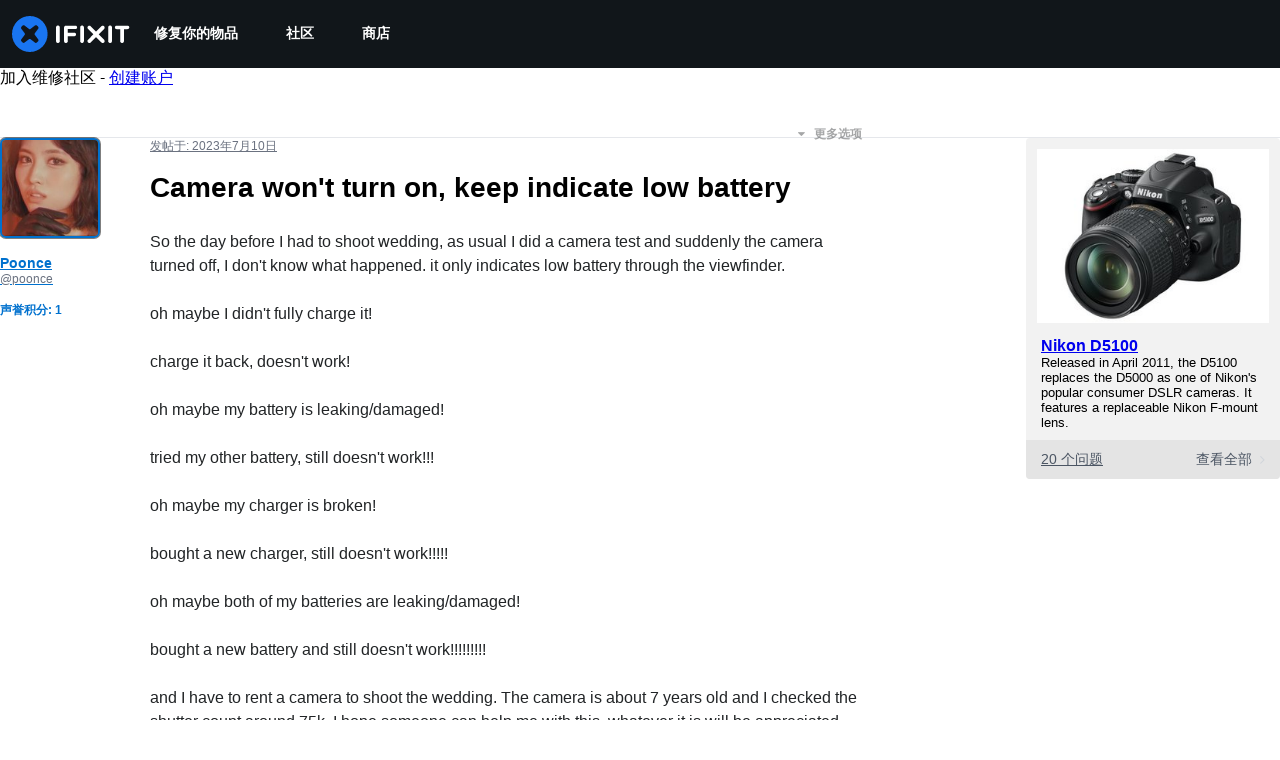

--- FILE ---
content_type: application/javascript
request_url: https://assets.cdn.ifixit.com/Assets/scripts/answers-navbar.js.7a8234a5243e86cee176.js
body_size: 28740
content:
try{let e="undefined"!=typeof window?window:"undefined"!=typeof global?global:"undefined"!=typeof globalThis?globalThis:"undefined"!=typeof self?self:{},t=(new e.Error).stack;t&&(e._sentryDebugIds=e._sentryDebugIds||{},e._sentryDebugIds[t]="b157a2be-da62-4b9b-9183-2f881524ff7e",e._sentryDebugIdIdentifier="sentry-dbid-b157a2be-da62-4b9b-9183-2f881524ff7e")}catch(e){}{let e="undefined"!=typeof window?window:"undefined"!=typeof global?global:"undefined"!=typeof globalThis?globalThis:"undefined"!=typeof self?self:{};e._sentryModuleMetadata=e._sentryModuleMetadata||{},e._sentryModuleMetadata[(new e.Error).stack]=Object.assign({},e._sentryModuleMetadata[(new e.Error).stack],{"_sentryBundlerPluginAppKey:ifixitFirstParty":!0})}("undefined"!=typeof window?window:"undefined"!=typeof global?global:"undefined"!=typeof globalThis?globalThis:"undefined"!=typeof self?self:{}).SENTRY_RELEASE={id:"a7afba1fb1b21f58a85202461737d162e820f5e7"},(globalThis.webpackChunkcarpenter_frontend=globalThis.webpackChunkcarpenter_frontend||[]).push([[5030,7565],{60555:e=>{"use strict";var t=[];function r(e){for(var r=-1,n=0;n<t.length;n++)if(t[n].identifier===e){r=n;break}return r}function n(e,n){for(var a={},s=[],i=0;i<e.length;i++){var c=e[i],l=n.base?c[0]+n.base:c[0],u=a[l]||0,d="".concat(l," ").concat(u);a[l]=u+1;var f=r(d),p={css:c[1],media:c[2],sourceMap:c[3],supports:c[4],layer:c[5]};if(-1!==f)t[f].references++,t[f].updater(p);else{var m=o(p,n);n.byIndex=i,t.splice(i,0,{identifier:d,updater:m,references:1})}s.push(d)}return s}function o(e,t){var r=t.domAPI(t);return r.update(e),function(t){if(t){if(t.css===e.css&&t.media===e.media&&t.sourceMap===e.sourceMap&&t.supports===e.supports&&t.layer===e.layer)return;r.update(e=t)}else r.remove()}}e.exports=function(e,o){var a=n(e=e||[],o=o||{});return function(e){e=e||[];for(var s=0;s<a.length;s++){var i=r(a[s]);t[i].references--}for(var c=n(e,o),l=0;l<a.length;l++){var u=r(a[l]);0===t[u].references&&(t[u].updater(),t.splice(u,1))}a=c}}},62604:e=>{"use strict";var t={};e.exports=function(e,r){var n=function(e){if(void 0===t[e]){var r=document.querySelector(e);if(window.HTMLIFrameElement&&r instanceof window.HTMLIFrameElement)try{r=r.contentDocument.head}catch(e){r=null}t[e]=r}return t[e]}(e);if(!n)throw new Error("Couldn't find a style target. This probably means that the value for the 'insert' parameter is invalid.");n.appendChild(r)}},4927:e=>{"use strict";e.exports=function(e){var t=document.createElement("style");return e.setAttributes(t,e.attributes),e.insert(t,e.options),t}},46699:(e,t,r)=>{"use strict";e.exports=function(e){var t=r.nc;t&&e.setAttribute("nonce",t)}},96448:e=>{"use strict";e.exports=function(e){if("undefined"==typeof document)return{update:function(){},remove:function(){}};var t=e.insertStyleElement(e);return{update:function(r){!function(e,t,r){var n="";r.supports&&(n+="@supports (".concat(r.supports,") {")),r.media&&(n+="@media ".concat(r.media," {"));var o=void 0!==r.layer;o&&(n+="@layer".concat(r.layer.length>0?" ".concat(r.layer):""," {")),n+=r.css,o&&(n+="}"),r.media&&(n+="}"),r.supports&&(n+="}");var a=r.sourceMap;a&&"undefined"!=typeof btoa&&(n+="\n/*# sourceMappingURL=data:application/json;base64,".concat(btoa(unescape(encodeURIComponent(JSON.stringify(a))))," */")),t.styleTagTransform(n,e,t.options)}(t,e,r)},remove:function(){!function(e){if(null===e.parentNode)return!1;e.parentNode.removeChild(e)}(t)}}}},14012:e=>{"use strict";e.exports=function(e,t){if(t.styleSheet)t.styleSheet.cssText=e;else{for(;t.firstChild;)t.removeChild(t.firstChild);t.appendChild(document.createTextNode(e))}}},17192:(e,t,r)=>{"use strict";r.d(t,{A:()=>p,M:()=>s.M_});var n=r(92232),o=r(59524),a=r(80529),s=r(92899),i=r(9857),c=r(7279),l=r(88668),u=r(18694),d=r(45055),f=r(37145);r(10698);const p=(e,t,r)=>{onDomReady((()=>{const p=`.react-component[data-name="${e}"]`,m=document.querySelectorAll(p);Array.convert(m).forEach((p=>{console.time(e);let m={...r,...JSON.parse(p.dataset.props)};(0,c.T)((async()=>{const e=(0,a.createRoot)(p),r=await(0,d.N)();e.render((0,l.initializeReactQuery)((0,n.jsx)(f.A,{children:(0,n.jsx)(u.iX,{growthbook:r,children:(0,n.jsx)(i.Kq,{store:s.M_,children:(0,n.jsx)(o.Dv,{ifixitOrigin:window.origin,isLoggedIn:App.isLoggedIn,priceTiers:App.priceTiers,isOnMobileApp:App.isOnMobileApp,storeLocale:App.userPreferredStoreLocale,children:(0,n.jsx)(t,{...m})})})})})))}),["Error occurred while rendering",t,"with props",m]),console.timeEnd(e)}))}))}},18694:(e,t,r)=>{"use strict";r.d(t,{KH:()=>a,iX:()=>i,mf:()=>s});var n=r(20660);const o=n.createContext({});function a(e){return s().isOn(e)}function s(){const{growthbook:e}=n.useContext(o);if(!e)throw new Error("Missing or invalid GrowthBookProvider");return e}const i=({children:e,growthbook:t})=>{const[r,a]=n.useState(0);return n.useEffect((()=>{if(t&&t.setRenderer)return t.setRenderer((()=>{a((e=>e+1))})),()=>{t.setRenderer((()=>{}))}}),[t]),n.createElement(o.Provider,{value:{growthbook:t}},e)}},42553:(e,t,r)=>{"use strict";r.d(t,{Eq:()=>c});var n=new WeakMap,o=new WeakMap,a={},s=0,i=function(e){return e&&(e.host||i(e.parentNode))},c=function(e,t,r){void 0===r&&(r="data-aria-hidden");var c=Array.from(Array.isArray(e)?e:[e]),l=t||function(e){return"undefined"==typeof document?null:(Array.isArray(e)?e[0]:e).ownerDocument.body}(e);return l?(c.push.apply(c,Array.from(l.querySelectorAll("[aria-live]"))),function(e,t,r,c){var l=function(e,t){return t.map((function(t){if(e.contains(t))return t;var r=i(t);return r&&e.contains(r)?r:(console.error("aria-hidden",t,"in not contained inside",e,". Doing nothing"),null)})).filter((function(e){return Boolean(e)}))}(t,Array.isArray(e)?e:[e]);a[r]||(a[r]=new WeakMap);var u=a[r],d=[],f=new Set,p=new Set(l),m=function(e){e&&!f.has(e)&&(f.add(e),m(e.parentNode))};l.forEach(m);var h=function(e){e&&!p.has(e)&&Array.prototype.forEach.call(e.children,(function(e){if(f.has(e))h(e);else try{var t=e.getAttribute(c),a=null!==t&&"false"!==t,s=(n.get(e)||0)+1,i=(u.get(e)||0)+1;n.set(e,s),u.set(e,i),d.push(e),1===s&&a&&o.set(e,!0),1===i&&e.setAttribute(r,"true"),a||e.setAttribute(c,"true")}catch(t){console.error("aria-hidden: cannot operate on ",e,t)}}))};return h(t),f.clear(),s++,function(){d.forEach((function(e){var t=n.get(e)-1,a=u.get(e)-1;n.set(e,t),u.set(e,a),t||(o.has(e)||e.removeAttribute(c),o.delete(e)),a||e.removeAttribute(r)})),--s||(n=new WeakMap,n=new WeakMap,o=new WeakMap,a={})}}(c,l,r,"aria-hidden")):function(){return null}}},5836:e=>{"use strict";e.exports=function(e){var t=[];return t.toString=function(){return this.map((function(t){var r="",n=void 0!==t[5];return t[4]&&(r+="@supports (".concat(t[4],") {")),t[2]&&(r+="@media ".concat(t[2]," {")),n&&(r+="@layer".concat(t[5].length>0?" ".concat(t[5]):""," {")),r+=e(t),n&&(r+="}"),t[2]&&(r+="}"),t[4]&&(r+="}"),r})).join("")},t.i=function(e,r,n,o,a){"string"==typeof e&&(e=[[null,e,void 0]]);var s={};if(n)for(var i=0;i<this.length;i++){var c=this[i][0];null!=c&&(s[c]=!0)}for(var l=0;l<e.length;l++){var u=[].concat(e[l]);n&&s[u[0]]||(void 0!==a&&(void 0===u[5]||(u[1]="@layer".concat(u[5].length>0?" ".concat(u[5]):""," {").concat(u[1],"}")),u[5]=a),r&&(u[2]?(u[1]="@media ".concat(u[2]," {").concat(u[1],"}"),u[2]=r):u[2]=r),o&&(u[4]?(u[1]="@supports (".concat(u[4],") {").concat(u[1],"}"),u[4]=o):u[4]="".concat(o)),t.push(u))}},t}},26932:e=>{"use strict";e.exports=function(e){var t=e[1],r=e[3];if(!r)return t;if("function"==typeof btoa){var n=btoa(unescape(encodeURIComponent(JSON.stringify(r)))),o="sourceMappingURL=data:application/json;charset=utf-8;base64,".concat(n),a="/*# ".concat(o," */");return[t].concat([a]).join("\n")}return[t].join("\n")}},95307:(e,t,r)=>{var n=r(91535)(r(80346),"DataView");e.exports=n},36510:(e,t,r)=>{var n=r(23877),o=r(27829),a=r(45308),s=r(56568),i=r(82680);function c(e){var t=-1,r=null==e?0:e.length;for(this.clear();++t<r;){var n=e[t];this.set(n[0],n[1])}}c.prototype.clear=n,c.prototype.delete=o,c.prototype.get=a,c.prototype.has=s,c.prototype.set=i,e.exports=c},16862:(e,t,r)=>{var n=r(61765),o=r(13173),a=r(24956),s=r(13976),i=r(66808);function c(e){var t=-1,r=null==e?0:e.length;for(this.clear();++t<r;){var n=e[t];this.set(n[0],n[1])}}c.prototype.clear=n,c.prototype.delete=o,c.prototype.get=a,c.prototype.has=s,c.prototype.set=i,e.exports=c},34622:(e,t,r)=>{var n=r(91535)(r(80346),"Map");e.exports=n},60974:(e,t,r)=>{var n=r(51893),o=r(29605),a=r(62956),s=r(74216),i=r(50792);function c(e){var t=-1,r=null==e?0:e.length;for(this.clear();++t<r;){var n=e[t];this.set(n[0],n[1])}}c.prototype.clear=n,c.prototype.delete=o,c.prototype.get=a,c.prototype.has=s,c.prototype.set=i,e.exports=c},66009:(e,t,r)=>{var n=r(91535)(r(80346),"Promise");e.exports=n},75068:(e,t,r)=>{var n=r(91535)(r(80346),"Set");e.exports=n},50648:(e,t,r)=>{var n=r(60974),o=r(21177),a=r(24858);function s(e){var t=-1,r=null==e?0:e.length;for(this.__data__=new n;++t<r;)this.add(e[t])}s.prototype.add=s.prototype.push=o,s.prototype.has=a,e.exports=s},97680:(e,t,r)=>{var n=r(16862),o=r(64659),a=r(55111),s=r(2678),i=r(7986),c=r(95466);function l(e){var t=this.__data__=new n(e);this.size=t.size}l.prototype.clear=o,l.prototype.delete=a,l.prototype.get=s,l.prototype.has=i,l.prototype.set=c,e.exports=l},28115:(e,t,r)=>{var n=r(80346).Uint8Array;e.exports=n},7146:(e,t,r)=>{var n=r(91535)(r(80346),"WeakMap");e.exports=n},7427:e=>{e.exports=function(e,t){for(var r=-1,n=null==e?0:e.length,o=0,a=[];++r<n;){var s=e[r];t(s,r,e)&&(a[o++]=s)}return a}},97754:(e,t,r)=>{var n=r(43701),o=r(14271),a=r(3634),s=r(13841),i=r(69364),c=r(33862),l=Object.prototype.hasOwnProperty;e.exports=function(e,t){var r=a(e),u=!r&&o(e),d=!r&&!u&&s(e),f=!r&&!u&&!d&&c(e),p=r||u||d||f,m=p?n(e.length,String):[],h=m.length;for(var b in e)!t&&!l.call(e,b)||p&&("length"==b||d&&("offset"==b||"parent"==b)||f&&("buffer"==b||"byteLength"==b||"byteOffset"==b)||i(b,h))||m.push(b);return m}},30493:e=>{e.exports=function(e,t){for(var r=-1,n=t.length,o=e.length;++r<n;)e[o+r]=t[r];return e}},2261:e=>{e.exports=function(e,t){for(var r=-1,n=null==e?0:e.length;++r<n;)if(t(e[r],r,e))return!0;return!1}},27038:(e,t,r)=>{var n=r(38297);e.exports=function(e,t){for(var r=e.length;r--;)if(n(e[r][0],t))return r;return-1}},85568:(e,t,r)=>{var n=r(30493),o=r(3634);e.exports=function(e,t,r){var a=t(e);return o(e)?a:n(a,r(e))}},46527:(e,t,r)=>{var n=r(27335),o=r(75471);e.exports=function(e){return o(e)&&"[object Arguments]"==n(e)}},123:(e,t,r)=>{var n=r(28773),o=r(75471);e.exports=function e(t,r,a,s,i){return t===r||(null==t||null==r||!o(t)&&!o(r)?t!=t&&r!=r:n(t,r,a,s,e,i))}},28773:(e,t,r)=>{var n=r(97680),o=r(58322),a=r(52009),s=r(12850),i=r(49714),c=r(3634),l=r(13841),u=r(33862),d="[object Arguments]",f="[object Array]",p="[object Object]",m=Object.prototype.hasOwnProperty;e.exports=function(e,t,r,h,b,v){var g=c(e),x=c(t),y=g?f:i(e),w=x?f:i(t),k=(y=y==d?p:y)==p,_=(w=w==d?p:w)==p,C=y==w;if(C&&l(e)){if(!l(t))return!1;g=!0,k=!1}if(C&&!k)return v||(v=new n),g||u(e)?o(e,t,r,h,b,v):a(e,t,y,r,h,b,v);if(!(1&r)){var j=k&&m.call(e,"__wrapped__"),S=_&&m.call(t,"__wrapped__");if(j||S){var E=j?e.value():e,O=S?t.value():t;return v||(v=new n),b(E,O,r,h,v)}}return!!C&&(v||(v=new n),s(e,t,r,h,b,v))}},60388:(e,t,r)=>{var n=r(70539),o=r(83747),a=r(69064),s=r(94222),i=/^\[object .+?Constructor\]$/,c=Function.prototype,l=Object.prototype,u=c.toString,d=l.hasOwnProperty,f=RegExp("^"+u.call(d).replace(/[\\^$.*+?()[\]{}|]/g,"\\$&").replace(/hasOwnProperty|(function).*?(?=\\\()| for .+?(?=\\\])/g,"$1.*?")+"$");e.exports=function(e){return!(!a(e)||o(e))&&(n(e)?f:i).test(s(e))}},80422:(e,t,r)=>{var n=r(27335),o=r(63847),a=r(75471),s={};s["[object Float32Array]"]=s["[object Float64Array]"]=s["[object Int8Array]"]=s["[object Int16Array]"]=s["[object Int32Array]"]=s["[object Uint8Array]"]=s["[object Uint8ClampedArray]"]=s["[object Uint16Array]"]=s["[object Uint32Array]"]=!0,s["[object Arguments]"]=s["[object Array]"]=s["[object ArrayBuffer]"]=s["[object Boolean]"]=s["[object DataView]"]=s["[object Date]"]=s["[object Error]"]=s["[object Function]"]=s["[object Map]"]=s["[object Number]"]=s["[object Object]"]=s["[object RegExp]"]=s["[object Set]"]=s["[object String]"]=s["[object WeakMap]"]=!1,e.exports=function(e){return a(e)&&o(e.length)&&!!s[n(e)]}},99447:(e,t,r)=>{var n=r(39590),o=r(25557),a=Object.prototype.hasOwnProperty;e.exports=function(e){if(!n(e))return o(e);var t=[];for(var r in Object(e))a.call(e,r)&&"constructor"!=r&&t.push(r);return t}},43701:e=>{e.exports=function(e,t){for(var r=-1,n=Array(e);++r<e;)n[r]=t(r);return n}},6744:e=>{e.exports=function(e){return function(t){return e(t)}}},59564:e=>{e.exports=function(e,t){return e.has(t)}},87634:(e,t,r)=>{var n=r(80346)["__core-js_shared__"];e.exports=n},58322:(e,t,r)=>{var n=r(50648),o=r(2261),a=r(59564);e.exports=function(e,t,r,s,i,c){var l=1&r,u=e.length,d=t.length;if(u!=d&&!(l&&d>u))return!1;var f=c.get(e),p=c.get(t);if(f&&p)return f==t&&p==e;var m=-1,h=!0,b=2&r?new n:void 0;for(c.set(e,t),c.set(t,e);++m<u;){var v=e[m],g=t[m];if(s)var x=l?s(g,v,m,t,e,c):s(v,g,m,e,t,c);if(void 0!==x){if(x)continue;h=!1;break}if(b){if(!o(t,(function(e,t){if(!a(b,t)&&(v===e||i(v,e,r,s,c)))return b.push(t)}))){h=!1;break}}else if(v!==g&&!i(v,g,r,s,c)){h=!1;break}}return c.delete(e),c.delete(t),h}},52009:(e,t,r)=>{var n=r(89694),o=r(28115),a=r(38297),s=r(58322),i=r(91090),c=r(25832),l=n?n.prototype:void 0,u=l?l.valueOf:void 0;e.exports=function(e,t,r,n,l,d,f){switch(r){case"[object DataView]":if(e.byteLength!=t.byteLength||e.byteOffset!=t.byteOffset)return!1;e=e.buffer,t=t.buffer;case"[object ArrayBuffer]":return!(e.byteLength!=t.byteLength||!d(new o(e),new o(t)));case"[object Boolean]":case"[object Date]":case"[object Number]":return a(+e,+t);case"[object Error]":return e.name==t.name&&e.message==t.message;case"[object RegExp]":case"[object String]":return e==t+"";case"[object Map]":var p=i;case"[object Set]":var m=1&n;if(p||(p=c),e.size!=t.size&&!m)return!1;var h=f.get(e);if(h)return h==t;n|=2,f.set(e,t);var b=s(p(e),p(t),n,l,d,f);return f.delete(e),b;case"[object Symbol]":if(u)return u.call(e)==u.call(t)}return!1}},12850:(e,t,r)=>{var n=r(98429),o=Object.prototype.hasOwnProperty;e.exports=function(e,t,r,a,s,i){var c=1&r,l=n(e),u=l.length;if(u!=n(t).length&&!c)return!1;for(var d=u;d--;){var f=l[d];if(!(c?f in t:o.call(t,f)))return!1}var p=i.get(e),m=i.get(t);if(p&&m)return p==t&&m==e;var h=!0;i.set(e,t),i.set(t,e);for(var b=c;++d<u;){var v=e[f=l[d]],g=t[f];if(a)var x=c?a(g,v,f,t,e,i):a(v,g,f,e,t,i);if(!(void 0===x?v===g||s(v,g,r,a,i):x)){h=!1;break}b||(b="constructor"==f)}if(h&&!b){var y=e.constructor,w=t.constructor;y==w||!("constructor"in e)||!("constructor"in t)||"function"==typeof y&&y instanceof y&&"function"==typeof w&&w instanceof w||(h=!1)}return i.delete(e),i.delete(t),h}},98429:(e,t,r)=>{var n=r(85568),o=r(45935),a=r(38423);e.exports=function(e){return n(e,a,o)}},98208:(e,t,r)=>{var n=r(59407);e.exports=function(e,t){var r=e.__data__;return n(t)?r["string"==typeof t?"string":"hash"]:r.map}},91535:(e,t,r)=>{var n=r(60388),o=r(32151);e.exports=function(e,t){var r=o(e,t);return n(r)?r:void 0}},45935:(e,t,r)=>{var n=r(7427),o=r(26326),a=Object.prototype.propertyIsEnumerable,s=Object.getOwnPropertySymbols,i=s?function(e){return null==e?[]:(e=Object(e),n(s(e),(function(t){return a.call(e,t)})))}:o;e.exports=i},49714:(e,t,r)=>{var n=r(95307),o=r(34622),a=r(66009),s=r(75068),i=r(7146),c=r(27335),l=r(94222),u="[object Map]",d="[object Promise]",f="[object Set]",p="[object WeakMap]",m="[object DataView]",h=l(n),b=l(o),v=l(a),g=l(s),x=l(i),y=c;(n&&y(new n(new ArrayBuffer(1)))!=m||o&&y(new o)!=u||a&&y(a.resolve())!=d||s&&y(new s)!=f||i&&y(new i)!=p)&&(y=function(e){var t=c(e),r="[object Object]"==t?e.constructor:void 0,n=r?l(r):"";if(n)switch(n){case h:return m;case b:return u;case v:return d;case g:return f;case x:return p}return t}),e.exports=y},32151:e=>{e.exports=function(e,t){return null==e?void 0:e[t]}},23877:(e,t,r)=>{var n=r(33405);e.exports=function(){this.__data__=n?n(null):{},this.size=0}},27829:e=>{e.exports=function(e){var t=this.has(e)&&delete this.__data__[e];return this.size-=t?1:0,t}},45308:(e,t,r)=>{var n=r(33405),o=Object.prototype.hasOwnProperty;e.exports=function(e){var t=this.__data__;if(n){var r=t[e];return"__lodash_hash_undefined__"===r?void 0:r}return o.call(t,e)?t[e]:void 0}},56568:(e,t,r)=>{var n=r(33405),o=Object.prototype.hasOwnProperty;e.exports=function(e){var t=this.__data__;return n?void 0!==t[e]:o.call(t,e)}},82680:(e,t,r)=>{var n=r(33405);e.exports=function(e,t){var r=this.__data__;return this.size+=this.has(e)?0:1,r[e]=n&&void 0===t?"__lodash_hash_undefined__":t,this}},69364:e=>{var t=/^(?:0|[1-9]\d*)$/;e.exports=function(e,r){var n=typeof e;return!!(r=null==r?9007199254740991:r)&&("number"==n||"symbol"!=n&&t.test(e))&&e>-1&&e%1==0&&e<r}},59407:e=>{e.exports=function(e){var t=typeof e;return"string"==t||"number"==t||"symbol"==t||"boolean"==t?"__proto__"!==e:null===e}},83747:(e,t,r)=>{var n,o=r(87634),a=(n=/[^.]+$/.exec(o&&o.keys&&o.keys.IE_PROTO||""))?"Symbol(src)_1."+n:"";e.exports=function(e){return!!a&&a in e}},39590:e=>{var t=Object.prototype;e.exports=function(e){var r=e&&e.constructor;return e===("function"==typeof r&&r.prototype||t)}},61765:e=>{e.exports=function(){this.__data__=[],this.size=0}},13173:(e,t,r)=>{var n=r(27038),o=Array.prototype.splice;e.exports=function(e){var t=this.__data__,r=n(t,e);return!(r<0||(r==t.length-1?t.pop():o.call(t,r,1),--this.size,0))}},24956:(e,t,r)=>{var n=r(27038);e.exports=function(e){var t=this.__data__,r=n(t,e);return r<0?void 0:t[r][1]}},13976:(e,t,r)=>{var n=r(27038);e.exports=function(e){return n(this.__data__,e)>-1}},66808:(e,t,r)=>{var n=r(27038);e.exports=function(e,t){var r=this.__data__,o=n(r,e);return o<0?(++this.size,r.push([e,t])):r[o][1]=t,this}},51893:(e,t,r)=>{var n=r(36510),o=r(16862),a=r(34622);e.exports=function(){this.size=0,this.__data__={hash:new n,map:new(a||o),string:new n}}},29605:(e,t,r)=>{var n=r(98208);e.exports=function(e){var t=n(this,e).delete(e);return this.size-=t?1:0,t}},62956:(e,t,r)=>{var n=r(98208);e.exports=function(e){return n(this,e).get(e)}},74216:(e,t,r)=>{var n=r(98208);e.exports=function(e){return n(this,e).has(e)}},50792:(e,t,r)=>{var n=r(98208);e.exports=function(e,t){var r=n(this,e),o=r.size;return r.set(e,t),this.size+=r.size==o?0:1,this}},91090:e=>{e.exports=function(e){var t=-1,r=Array(e.size);return e.forEach((function(e,n){r[++t]=[n,e]})),r}},33405:(e,t,r)=>{var n=r(91535)(Object,"create");e.exports=n},25557:(e,t,r)=>{var n=r(5042)(Object.keys,Object);e.exports=n},99166:(e,t,r)=>{e=r.nmd(e);var n=r(40787),o=t&&!t.nodeType&&t,a=o&&e&&!e.nodeType&&e,s=a&&a.exports===o&&n.process,i=function(){try{return a&&a.require&&a.require("util").types||s&&s.binding&&s.binding("util")}catch(e){}}();e.exports=i},5042:e=>{e.exports=function(e,t){return function(r){return e(t(r))}}},21177:e=>{e.exports=function(e){return this.__data__.set(e,"__lodash_hash_undefined__"),this}},24858:e=>{e.exports=function(e){return this.__data__.has(e)}},25832:e=>{e.exports=function(e){var t=-1,r=Array(e.size);return e.forEach((function(e){r[++t]=e})),r}},64659:(e,t,r)=>{var n=r(16862);e.exports=function(){this.__data__=new n,this.size=0}},55111:e=>{e.exports=function(e){var t=this.__data__,r=t.delete(e);return this.size=t.size,r}},2678:e=>{e.exports=function(e){return this.__data__.get(e)}},7986:e=>{e.exports=function(e){return this.__data__.has(e)}},95466:(e,t,r)=>{var n=r(16862),o=r(34622),a=r(60974);e.exports=function(e,t){var r=this.__data__;if(r instanceof n){var s=r.__data__;if(!o||s.length<199)return s.push([e,t]),this.size=++r.size,this;r=this.__data__=new a(s)}return r.set(e,t),this.size=r.size,this}},94222:e=>{var t=Function.prototype.toString;e.exports=function(e){if(null!=e){try{return t.call(e)}catch(e){}try{return e+""}catch(e){}}return""}},38297:e=>{e.exports=function(e,t){return e===t||e!=e&&t!=t}},14271:(e,t,r)=>{var n=r(46527),o=r(75471),a=Object.prototype,s=a.hasOwnProperty,i=a.propertyIsEnumerable,c=n(function(){return arguments}())?n:function(e){return o(e)&&s.call(e,"callee")&&!i.call(e,"callee")};e.exports=c},3634:e=>{var t=Array.isArray;e.exports=t},99437:(e,t,r)=>{var n=r(70539),o=r(63847);e.exports=function(e){return null!=e&&o(e.length)&&!n(e)}},13841:(e,t,r)=>{e=r.nmd(e);var n=r(80346),o=r(36024),a=t&&!t.nodeType&&t,s=a&&e&&!e.nodeType&&e,i=s&&s.exports===a?n.Buffer:void 0,c=(i?i.isBuffer:void 0)||o;e.exports=c},21627:(e,t,r)=>{var n=r(123);e.exports=function(e,t){return n(e,t)}},70539:(e,t,r)=>{var n=r(27335),o=r(69064);e.exports=function(e){if(!o(e))return!1;var t=n(e);return"[object Function]"==t||"[object GeneratorFunction]"==t||"[object AsyncFunction]"==t||"[object Proxy]"==t}},63847:e=>{e.exports=function(e){return"number"==typeof e&&e>-1&&e%1==0&&e<=9007199254740991}},33862:(e,t,r)=>{var n=r(80422),o=r(6744),a=r(99166),s=a&&a.isTypedArray,i=s?o(s):n;e.exports=i},38423:(e,t,r)=>{var n=r(97754),o=r(99447),a=r(99437);e.exports=function(e){return a(e)?n(e):o(e)}},26326:e=>{e.exports=function(){return[]}},36024:e=>{e.exports=function(){return!1}},655:(e,t,r)=>{"use strict";r.d(t,{A:()=>B});var n=r(56636),o=r(20660),a="right-scroll-bar-position",s="width-before-scroll-bar",i=r(56015),c=(0,r(33603).f)(),l=function(){},u=o.forwardRef((function(e,t){var r=o.useRef(null),a=o.useState({onScrollCapture:l,onWheelCapture:l,onTouchMoveCapture:l}),s=a[0],u=a[1],d=e.forwardProps,f=e.children,p=e.className,m=e.removeScrollBar,h=e.enabled,b=e.shards,v=e.sideCar,g=e.noIsolation,x=e.inert,y=e.allowPinchZoom,w=e.as,k=void 0===w?"div":w,_=e.gapMode,C=(0,n.Tt)(e,["forwardProps","children","className","removeScrollBar","enabled","shards","sideCar","noIsolation","inert","allowPinchZoom","as","gapMode"]),j=v,S=(0,i.S)([r,t]),E=(0,n.Cl)((0,n.Cl)({},C),s);return o.createElement(o.Fragment,null,h&&o.createElement(j,{sideCar:c,removeScrollBar:m,shards:b,noIsolation:g,inert:x,setCallbacks:u,allowPinchZoom:!!y,lockRef:r,gapMode:_}),d?o.cloneElement(o.Children.only(f),(0,n.Cl)((0,n.Cl)({},E),{ref:S})):o.createElement(k,(0,n.Cl)({},E,{className:p,ref:S}),f))}));u.defaultProps={enabled:!0,removeScrollBar:!0,inert:!1},u.classNames={fullWidth:s,zeroRight:a};var d=function(e){var t=e.sideCar,r=(0,n.Tt)(e,["sideCar"]);if(!t)throw new Error("Sidecar: please provide `sideCar` property to import the right car");var a=t.read();if(!a)throw new Error("Sidecar medium not found");return o.createElement(a,(0,n.Cl)({},r))};d.isSideCarExport=!0;var f=function(){var e=0,t=null;return{add:function(n){var o,a;0==e&&(t=function(){if(!document)return null;var e=document.createElement("style");e.type="text/css";var t=r.nc;return t&&e.setAttribute("nonce",t),e}())&&(a=n,(o=t).styleSheet?o.styleSheet.cssText=a:o.appendChild(document.createTextNode(a)),function(e){(document.head||document.getElementsByTagName("head")[0]).appendChild(e)}(t)),e++},remove:function(){! --e&&t&&(t.parentNode&&t.parentNode.removeChild(t),t=null)}}},p=function(){var e,t=(e=f(),function(t,r){o.useEffect((function(){return e.add(t),function(){e.remove()}}),[t&&r])});return function(e){var r=e.styles,n=e.dynamic;return t(r,n),null}},m={left:0,top:0,right:0,gap:0},h=function(e){return parseInt(e||"",10)||0},b=p(),v="data-scroll-locked",g=function(e,t,r,n){var o=e.left,i=e.top,c=e.right,l=e.gap;return void 0===r&&(r="margin"),"\n  .".concat("with-scroll-bars-hidden"," {\n   overflow: hidden ").concat(n,";\n   padding-right: ").concat(l,"px ").concat(n,";\n  }\n  body[").concat(v,"] {\n    overflow: hidden ").concat(n,";\n    overscroll-behavior: contain;\n    ").concat([t&&"position: relative ".concat(n,";"),"margin"===r&&"\n    padding-left: ".concat(o,"px;\n    padding-top: ").concat(i,"px;\n    padding-right: ").concat(c,"px;\n    margin-left:0;\n    margin-top:0;\n    margin-right: ").concat(l,"px ").concat(n,";\n    "),"padding"===r&&"padding-right: ".concat(l,"px ").concat(n,";")].filter(Boolean).join(""),"\n  }\n  \n  .").concat(a," {\n    right: ").concat(l,"px ").concat(n,";\n  }\n  \n  .").concat(s," {\n    margin-right: ").concat(l,"px ").concat(n,";\n  }\n  \n  .").concat(a," .").concat(a," {\n    right: 0 ").concat(n,";\n  }\n  \n  .").concat(s," .").concat(s," {\n    margin-right: 0 ").concat(n,";\n  }\n  \n  body[").concat(v,"] {\n    ").concat("--removed-body-scroll-bar-size",": ").concat(l,"px;\n  }\n")},x=function(){var e=parseInt(document.body.getAttribute(v)||"0",10);return isFinite(e)?e:0},y=function(e){var t=e.noRelative,r=e.noImportant,n=e.gapMode,a=void 0===n?"margin":n;o.useEffect((function(){return document.body.setAttribute(v,(x()+1).toString()),function(){var e=x()-1;e<=0?document.body.removeAttribute(v):document.body.setAttribute(v,e.toString())}}),[]);var s=o.useMemo((function(){return function(e){if(void 0===e&&(e="margin"),"undefined"==typeof window)return m;var t=function(e){var t=window.getComputedStyle(document.body),r=t["padding"===e?"paddingLeft":"marginLeft"],n=t["padding"===e?"paddingTop":"marginTop"],o=t["padding"===e?"paddingRight":"marginRight"];return[h(r),h(n),h(o)]}(e),r=document.documentElement.clientWidth,n=window.innerWidth;return{left:t[0],top:t[1],right:t[2],gap:Math.max(0,n-r+t[2]-t[0])}}(a)}),[a]);return o.createElement(b,{styles:g(s,!t,a,r?"":"!important")})},w=!1;if("undefined"!=typeof window)try{var k=Object.defineProperty({},"passive",{get:function(){return w=!0,!0}});window.addEventListener("test",k,k),window.removeEventListener("test",k,k)}catch(e){w=!1}var _=!!w&&{passive:!1},C=function(e,t){if(!(e instanceof Element))return!1;var r=window.getComputedStyle(e);return"hidden"!==r[t]&&!(r.overflowY===r.overflowX&&!function(e){return"TEXTAREA"===e.tagName}(e)&&"visible"===r[t])},j=function(e,t){var r=t.ownerDocument,n=t;do{if("undefined"!=typeof ShadowRoot&&n instanceof ShadowRoot&&(n=n.host),S(e,n)){var o=E(e,n);if(o[1]>o[2])return!0}n=n.parentNode}while(n&&n!==r.body);return!1},S=function(e,t){return"v"===e?function(e){return C(e,"overflowY")}(t):function(e){return C(e,"overflowX")}(t)},E=function(e,t){return"v"===e?[(r=t).scrollTop,r.scrollHeight,r.clientHeight]:function(e){return[e.scrollLeft,e.scrollWidth,e.clientWidth]}(t);var r},O=function(e){return"changedTouches"in e?[e.changedTouches[0].clientX,e.changedTouches[0].clientY]:[0,0]},R=function(e){return[e.deltaX,e.deltaY]},M=function(e){return e&&"current"in e?e.current:e},A=function(e){return"\n  .block-interactivity-".concat(e," {pointer-events: none;}\n  .allow-interactivity-").concat(e," {pointer-events: all;}\n")},F=0,I=[];function P(e){for(var t=null;null!==e;)e instanceof ShadowRoot&&(t=e.host,e=e.host),e=e.parentNode;return t}const N=(c.useMedium((function(e){var t=o.useRef([]),r=o.useRef([0,0]),a=o.useRef(),s=o.useState(F++)[0],i=o.useState(p)[0],c=o.useRef(e);o.useEffect((function(){c.current=e}),[e]),o.useEffect((function(){if(e.inert){document.body.classList.add("block-interactivity-".concat(s));var t=(0,n.fX)([e.lockRef.current],(e.shards||[]).map(M),!0).filter(Boolean);return t.forEach((function(e){return e.classList.add("allow-interactivity-".concat(s))})),function(){document.body.classList.remove("block-interactivity-".concat(s)),t.forEach((function(e){return e.classList.remove("allow-interactivity-".concat(s))}))}}}),[e.inert,e.lockRef.current,e.shards]);var l=o.useCallback((function(e,t){if("touches"in e&&2===e.touches.length||"wheel"===e.type&&e.ctrlKey)return!c.current.allowPinchZoom;var n,o=O(e),s=r.current,i="deltaX"in e?e.deltaX:s[0]-o[0],l="deltaY"in e?e.deltaY:s[1]-o[1],u=e.target,d=Math.abs(i)>Math.abs(l)?"h":"v";if("touches"in e&&"h"===d&&"range"===u.type)return!1;var f=j(d,u);if(!f)return!0;if(f?n=d:(n="v"===d?"h":"v",f=j(d,u)),!f)return!1;if(!a.current&&"changedTouches"in e&&(i||l)&&(a.current=n),!n)return!0;var p=a.current||n;return function(e,t,r,n,o){var a=function(e,t){return"h"===e&&"rtl"===t?-1:1}(e,window.getComputedStyle(t).direction),s=a*n,i=r.target,c=t.contains(i),l=!1,u=s>0,d=0,f=0;do{var p=E(e,i),m=p[0],h=p[1]-p[2]-a*m;(m||h)&&S(e,i)&&(d+=h,f+=m),i=i instanceof ShadowRoot?i.host:i.parentNode}while(!c&&i!==document.body||c&&(t.contains(i)||t===i));return(u&&(o&&Math.abs(d)<1||!o&&s>d)||!u&&(o&&Math.abs(f)<1||!o&&-s>f))&&(l=!0),l}(p,t,e,"h"===p?i:l,!0)}),[]),u=o.useCallback((function(e){var r=e;if(I.length&&I[I.length-1]===i){var n="deltaY"in r?R(r):O(r),o=t.current.filter((function(e){return e.name===r.type&&(e.target===r.target||r.target===e.shadowParent)&&(t=e.delta,o=n,t[0]===o[0]&&t[1]===o[1]);var t,o}))[0];if(o&&o.should)r.cancelable&&r.preventDefault();else if(!o){var a=(c.current.shards||[]).map(M).filter(Boolean).filter((function(e){return e.contains(r.target)}));(a.length>0?l(r,a[0]):!c.current.noIsolation)&&r.cancelable&&r.preventDefault()}}}),[]),d=o.useCallback((function(e,r,n,o){var a={name:e,delta:r,target:n,should:o,shadowParent:P(n)};t.current.push(a),setTimeout((function(){t.current=t.current.filter((function(e){return e!==a}))}),1)}),[]),f=o.useCallback((function(e){r.current=O(e),a.current=void 0}),[]),m=o.useCallback((function(t){d(t.type,R(t),t.target,l(t,e.lockRef.current))}),[]),h=o.useCallback((function(t){d(t.type,O(t),t.target,l(t,e.lockRef.current))}),[]);o.useEffect((function(){return I.push(i),e.setCallbacks({onScrollCapture:m,onWheelCapture:m,onTouchMoveCapture:h}),document.addEventListener("wheel",u,_),document.addEventListener("touchmove",u,_),document.addEventListener("touchstart",f,_),function(){I=I.filter((function(e){return e!==i})),document.removeEventListener("wheel",u,_),document.removeEventListener("touchmove",u,_),document.removeEventListener("touchstart",f,_)}}),[]);var b=e.removeScrollBar,v=e.inert;return o.createElement(o.Fragment,null,v?o.createElement(i,{styles:A(s)}):null,b?o.createElement(y,{gapMode:e.gapMode}):null)})),d);var T=o.forwardRef((function(e,t){return o.createElement(u,(0,n.Cl)({},e,{ref:t,sideCar:N}))}));T.classNames=u.classNames;const B=T},45803:(e,t,r)=>{const n=r(84649);t.yW=n.color,t.xe=n.space,t.mw=n.fontFamily,n.fontSettings,t.J=n.fontSize,t.Wy=n.fontWeight,t.K_=n.lineHeight,t.C9=n.breakpoint,n.minBreakpoint,t.r7=n.shadow,t.Vq=n.borderRadius,t.kY=n.transition},18547:(e,t,r)=>{"use strict";var n=r(92232),o=r(87571),a=r(31952);(0,o.a)("AnswersNavComponent",(function(e){const{breadCrumbs:t,navTabs:r}=e;return(0,n.jsx)(a.c,{breadCrumbs:t,navTabs:r})}))},74901:(e,t,r)=>{"use strict";r.d(t,{t:()=>p});var n=r(92232),o=r(40748),a=r(67956),s=r(83728),i=r(20660);function c(e){return e<.5?2*e*e:1-Math.pow(-2*e+2,2)/2}const l={base:40,sm:50,md:70,lg:100},u={content:'""',position:"absolute",height:"100%",pointerEvents:"none",zIndex:9999},d={...u,left:"-1px",background:"linear-gradient(270deg, rgba(249, 250, 251, 0) 0%, #F9FAFB 106.41%)"},f={...u,right:"-1px",background:"linear-gradient(90deg, rgba(249, 250, 251, 0) 0%, #F9FAFB 106.41%)"},p=(0,i.forwardRef)((function(e,t){const r=(0,i.useRef)(void 0),u=(0,a.SV)(r,t),[p,m]=(0,i.useState)({before:{opacity:0},after:{opacity:0}}),{before:h,after:b,gradientWidthPX:v}=function(){const e=(0,o.A)(l,{ssr:!1});return{before:{...d,width:`${e}px`},after:{...f,width:`${e}px`},gradientWidthPX:e}}();(0,i.useEffect)((()=>{if(!r.current)return;const e=r.current,t=()=>{(e=>{const{scrollWidth:t,clientWidth:r,scrollLeft:n,clientHeight:o}=e;if(!(t>r))return void m((()=>({before:{opacity:0,height:0},after:{opacity:0,height:0}})));const a=n+r,s=t-v,i=`${o}px`,l=n<v?n/v:1,u=a>=s?1-(a-s)/v:1,d=c(Math.max(0,l)),f=c(Math.max(0,u));m((()=>({before:{opacity:d,height:i},after:{opacity:f,height:i}})))})(e)},n=new ResizeObserver(t);return n.observe(e),e.addEventListener("scroll",t),()=>{n.disconnect(),e.removeEventListener("scroll",t)}}),[]);const g={...h,...p.before},x={...b,...p.after};return(0,n.jsx)(s.s,{...e,position:"relative",isolation:"isolate",children:(0,n.jsx)(s.s,{ref:u,overflow:"auto",_before:g,_after:x,sx:{...e.sx},children:e.children})})}))},31952:(e,t,r)=>{"use strict";r.d(t,{c:()=>u});var n=r(92232),o=r(69878),a=r(83728),s=r(10282),i=r(51784),c=r(69680),l=r(74901);function u(e){const{breadCrumbs:t,navTabs:r,editMenuComponent:s}=e,i="base"==(0,o.d)({ssr:!1});return(0,n.jsxs)(a.s,{flexDirection:"column",width:"100%",children:[(0,n.jsx)(a.s,{justifyContent:"center",borderBottomWidth:1,borderColor:"gray.300",children:(0,n.jsxs)(a.s,{flexGrow:1,height:"48px",width:"100%",maxWidth:"1280px",paddingInline:{base:0,sm:5,lg:8},justifyContent:"space-between",children:[t&&!i&&(0,n.jsx)(a.s,{flexGrow:1,flexShrink:0,flexBasis:0,children:(0,n.jsx)(c.r,{breadCrumbs:t})}),r&&(0,n.jsx)(d,{navTabs:r}),s]})}),t&&i&&(0,n.jsx)(c.r,{breadCrumbs:t,paddingX:4})]})}function d({navTabs:e}){const t={outline:"2px solid transparent",outlineOffset:"2px",display:"flex",alignItems:"center",justifyContent:"center",fontSize:"md",paddingTop:2,paddingBottom:2,paddingInlineStart:4,paddingInlineEnd:4,position:"relative"},r={...t,borderColor:"brand.500",color:"gray.900",fontWeight:500,sx:{"&:hover":{textDecoration:"none",background:"gray.100","::after":{background:"brand.700"}},"::after":{content:'""',position:"absolute",bottom:0,left:0,right:0,height:"3px",borderRadius:"2px 2px 0px 0px",background:"brand.500"}}},o={...t,borderColor:"transparent",color:"gray.500",fontWeight:400,sx:{"&:hover":{textDecoration:"none"},"&:hover:not(.isDisabled)":{textDecoration:"none",color:"gray.700",background:"gray.100"},"&.isDisabled":{opacity:.4,cursor:"not-allowed",color:"gray.700",background:"gray.100"}}};return(0,n.jsx)(n.Fragment,{children:(0,n.jsx)(l.t,{height:"100%",overflow:"hidden",flexShrink:1,children:e.map((e=>e.isCurrentPage?e.url?(0,n.jsx)(s.N,{...r,href:e.url,children:e.name},e.name):(0,n.jsx)(i.a,{...r,children:e.name},e.name):e.url?(0,n.jsx)(s.N,{...o,href:e.url,children:e.name},e.name):(0,n.jsx)(i.a,{className:"isDisabled",...o,children:e.name},e.name)))})})}},49730:(e,t,r)=>{"use strict";r.d(t,{Ay:()=>c,oG:()=>i,wo:()=>s});var n=r(50350);function o(...e){console.log("gtag",o),window.gtag&&window.gtag(...e)}const a=e=>{const t={...e,eventName:e.eventName||`${window.location.origin}${window.location.pathname}`};(0,n.b)(t),window.gtag&&window.gtag("event",t.eventAction,{event_category:t.eventCategory,event_label:t.eventName,event_value:t.eventValue})},s=(e,t)=>{e.addEventListener("click",(()=>{a(t)}))},i=({variationId:e,experimentId:t})=>{var r;o("event",(r={eventName:"experiment_viewed",experimentId:t,variationId:e}).eventName,{experiment_id:r.experimentId,variation_id:r.variationId})},c=a},50350:(e,t,r)=>{"use strict";r.d(t,{b:()=>n});const n=e=>{var t;t=["trackEvent",e.eventCategory,e.eventAction,e.eventName,e.eventValue],"undefined"!=typeof window&&(window._paq=window._paq||[]).push(t)}},87571:(e,t,r)=>{"use strict";r.d(t,{H:()=>s,a:()=>i});var n=r(92232),o=r(17192),a=r(57347);function s(e){return t=>(0,n.jsx)(a.ChakraDefaultProvider,{children:(0,n.jsx)(e,{...t})})}function i(e,t,r={}){(0,o.A)(e,s(t),r)}},37145:(e,t,r)=>{"use strict";r.d(t,{A:()=>a});var n=r(92232),o=r(22343);function a({children:e}){return(0,n.jsx)(o.Dk,{locale:window.App.lang,messages:window.i18nTranslations,children:e})}},59524:(e,t,r)=>{"use strict";r.d(t,{Dv:()=>i,Us:()=>c,bL:()=>l});var n=r(92232),o=r(20660);const a=(0,o.createContext)(null),{Provider:s}=a;function i({ifixitOrigin:e,isLoggedIn:t,adminMessage:r,priceTiers:a,children:i,indexPrefix:c,language:l,isOnMobileApp:u,storeLocale:d}){const f=(0,o.useMemo)((()=>({ifixitOrigin:e,isLoggedIn:t,adminMessage:r,priceTiers:a,indexPrefix:c,language:l,isOnMobileApp:u,storeLocale:d})),[e,t,r,a,c,l,u,d]);return(0,n.jsx)(s,{value:f,children:i})}function c(){const e=(0,o.useContext)(a);if(null===e)throw new Error("useAppContext must be used within a AppProvider");return e}function l({storeCode:e}){const{priceTiers:t}=c();return function({priceTiers:e,storeCode:t}){const r=e[t]??null;return{priceTier:r,isProUser:Boolean(r?.match(/pro/i))}}({priceTiers:t,storeCode:e})}},69680:(e,t,r)=>{"use strict";r.d(t,{r:()=>T});var n=r(92232),o=r(83728),a=r(22995),s=r(20152),i=r(11644),c=r(20660),l=r(88058);const[u,d]=(0,l.q)({name:"BreadcrumbStylesContext",errorMessage:"useBreadcrumbStyles returned is 'undefined'. Seems you forgot to wrap the components in \"<Breadcrumb />\" "});var f=r(29726),p=r(84245),m=r(20647);const h=(0,f.R)((function(e,t){const r=(0,p.o)("Breadcrumb",e),o=(0,a.M)(e),{children:l,spacing:d="0.5rem",separator:f="/",className:h,listProps:b,...v}=o,g=(0,s.a)(l),x=g.length,y=g.map(((e,t)=>(0,c.cloneElement)(e,{separator:f,spacing:d,isLastChild:x===t+1}))),w=(0,i.cx)("chakra-breadcrumb",h);return(0,n.jsx)(m.B.nav,{ref:t,"aria-label":"breadcrumb",className:w,__css:r.container,...v,children:(0,n.jsx)(u,{value:r,children:(0,n.jsx)(m.B.ol,{className:"chakra-breadcrumb__list",...b,__css:{display:"flex",alignItems:"center",...r.list},children:y})})})}));h.displayName="Breadcrumb";var b=r(40136);const v=(0,f.R)((function(e,t){const{isCurrentPage:r,as:o,className:a,href:s,...c}=e,l=d(),u={ref:t,as:o,className:(0,i.cx)("chakra-breadcrumb__link",a),...c};return r?(0,n.jsx)(m.B.span,{"aria-current":"page",__css:l.link,...u}):(0,n.jsx)(m.B.a,{__css:l.link,href:s,...u})}));v.displayName="BreadcrumbLink";const g=(0,f.R)((function(e,t){const{spacing:r,...o}=e,a=d(),s=(0,b.H2)({mx:r,...a.separator});return(0,n.jsx)(m.B.span,{ref:t,role:"presentation",...o,__css:s})}));g.displayName="BreadcrumbSeparator";const x=(0,f.R)((function(e,t){const{isCurrentPage:r,separator:o,isLastChild:a,spacing:l,children:u,className:f,...p}=e,h=(0,s.a)(u).map((e=>e.type===v?(0,c.cloneElement)(e,{isCurrentPage:r}):e.type===g?(0,c.cloneElement)(e,{spacing:l,children:e.props.children||o}):e)),x=d(),y=(0,b.H2)({display:"inline-flex",alignItems:"center",...x.item}),w=(0,i.cx)("chakra-breadcrumb__list-item",f);return(0,n.jsxs)(m.B.li,{ref:t,className:w,...p,__css:y,children:[h,!a&&(0,n.jsx)(g,{spacing:l,children:o})]})}));x.displayName="BreadcrumbItem";var y=r(25526),w=r(10282),k=r(40748),_=r(74640),C=r(16925),j=r(97454),S=r(5869),E=r(93044),O=r(15543),R=r(97287),M=r(49826),A=r(47038),F=r(21627),I=r.n(F),P=r(56239),N=r(22990);const T=(0,c.memo)((function({breadCrumbs:e,breadcrumbsToShow:t,breadcrumbIcon:r=(0,n.jsx)(D,{}),includeSchema:o=!0,...a}){if(null!=t&&t<=0)throw new A.Uj("breadcrumbsToShow can only be undefined or must be greater than 0");const s=t>0,i=s?e.slice(e.length-t):e,l=s?e.slice(0,e.length-t):[],[u,d]=(0,c.useState)(l),f=(0,c.useCallback)((t=>{if(s)return;const r=new Set(t.map((e=>e.dataset.name))),n=e.filter((e=>r.has(e.name)));d((()=>n))}),[e,s]),p=(0,P.I)({wrappedChildrenEffect:f});return(0,n.jsx)(B,{visibleBreadCrumbs:i,collapsedBreadCrumbs:u,breadcrumbIcon:r,includeSchema:o,listProps:p,...a})}));function B({visibleBreadCrumbs:e,collapsedBreadCrumbs:t=[],breadcrumbIcon:r=(0,n.jsx)(D,{}),includeSchema:a=!0,listProps:s,...i}){return(0,n.jsxs)(o.s,{display:"flex",flexShrink:1,flexGrow:1,alignItems:"center",gap:"6px",...i,children:[(0,n.jsx)(W,{breadCrumbs:t,breadcrumbIcon:r}),(0,n.jsx)(L,{includeSchema:a,breadCrumbs:e,breadcrumbIcon:r,listProps:s})]})}function D(){return(0,n.jsx)(o.s,{children:(0,n.jsx)(M.hw,{icon:R.XkK,h:"2.5",display:"flex",color:"gray.400",mt:"1px"})})}const L=(0,c.memo)((function({breadCrumbs:e,breadcrumbIcon:t,listProps:r,includeSchema:o}){const a=e.slice().reverse(),s=a.map(((e,t)=>{const r=t===a.length-1,s=0===t;return(0,n.jsx)(z,{name:e.title,spacing:"6px",...e,index:t,isFirst:r,isLast:s,includeSchema:o},e.name)})),i=o?{itemScope:!0,itemProp:"breadcrumb",itemType:"http://schema.org/BreadcrumbList"}:{},c="20px";return(0,n.jsx)(h,{separator:t,listProps:{padding:"0px",...r,flexDirection:"row-reverse",justifyContent:"flex-end",height:c,lineHeight:c,my:"1em"},...i,children:s})}),I()),z=(0,c.memo)((function({url:e,name:t,onClick:r,isFirst:o,isLast:a,index:s,includeSchema:i,...c}){const l=i?{itemScope:!0,itemProp:"itemListElement",itemType:"http://schema.org/ListItem"}:{},u=i?(0,n.jsxs)(n.Fragment,{children:[(0,n.jsx)("meta",{itemProp:"item",content:e}),(0,n.jsx)("meta",{itemProp:"name",content:t}),(0,n.jsx)("meta",{itemProp:"position",content:`${s+1}`})]}):null,d=a?"gray.900":"gray.500";return(0,n.jsxs)(x,{...c,...l,isLastChild:a,"data-name":t,children:[(0,n.jsx)(N.WH,{children:(0,n.jsx)(y.E,{as:w.N,noOfLines:1,href:e,fontWeight:a?500:400,color:d,_visited:{color:d},_hover:{textDecoration:"none"},onClick:r,...o?{paddingLeft:"2px"}:{},...a?{paddingRight:"2px"}:{},children:t})}),u]})}),I()),W=(0,c.memo)((function({breadCrumbs:e,breadcrumbIcon:t}){const r=(0,k.A)({base:"14px",sm:"16px"},{ssr:!1});if(!e.length)return null;const o=e.map((({name:e,url:t,onClick:r})=>(0,n.jsx)(U,{url:t,name:e,onClick:r},e)));return(0,n.jsxs)(n.Fragment,{children:[(0,n.jsxs)(_.W,{children:[(0,n.jsx)(C.I,{as:j.K,"aria-label":"Options",colorScheme:"gray",background:"gray.300",variant:"solid",size:"xs",marginRight:"1",minHeight:{base:"20px",sm:"24px"},minWidth:{base:"26px",sm:"32px"},icon:(0,n.jsx)(M.hw,{icon:O.Dwc,fontSize:r,color:"gray.500"})}),(0,n.jsx)(S.c,{zIndex:3,children:o.reverse()})]}),t]})}),I());function U({url:e,name:t,onClick:r,...o}){return(0,n.jsx)(E.D,{as:w.N,color:"gray.900",_visited:{color:o.color||"gray.900"},_hover:{textDecoration:"none"},fontSize:"14px",href:e,onClick:r,...o,children:t})}},56239:(e,t,r)=>{"use strict";r.d(t,{I:()=>o});var n=r(20660);function o({wrappedChildrenEffect:e,shownChildrenEffect:t}){const r=(0,n.useRef)(null),o=(0,n.useRef)(e),a=(0,n.useRef)(t);return(0,n.useEffect)((()=>{o.current=e,a.current=t}),[e,t]),(0,n.useEffect)((()=>{if(!r?.current)return;const e=r.current,t=()=>{!function(e,t,r){const n=e.offsetTop+e.offsetHeight/2,o=Array.from(e.children),a=o.map((e=>e.offsetTop)),s=[],i=[];for(const[e,t]of o.entries())a[e]>n?s.push(t):i.push(t);t?.(s,e),r?.(i,e)}(e,o.current,a.current)},n=new ResizeObserver(t);return n.observe(e),window.addEventListener("resize",t),()=>{n.disconnect(),window.removeEventListener("resize",t)}}),[]),{ref:r,display:"flex",flexWrap:"wrap",overflow:"hidden"}}},19098:(e,t,r)=>{"use strict";r.d(t,{M:()=>a});var n=r(20660),o=r(34194);function a(e,t,r,a){const s=(0,o.c)(r);return(0,n.useEffect)((()=>{const n="function"==typeof e?e():e??document;if(r&&n)return n.addEventListener(t,s,a),()=>{n.removeEventListener(t,s,a)}}),[t,e,a,s,r]),()=>{const r="function"==typeof e?e():e??document;r?.removeEventListener(t,s,a)}}},58572:(e,t,r)=>{"use strict";r.d(t,{Z:()=>o});var n=r(20660);function o(e){const t=(0,n.useRef)();return(0,n.useEffect)((()=>{t.current=e}),[e]),t.current}},97454:(e,t,r)=>{"use strict";r.d(t,{K:()=>s});var n=r(92232),o=r(20660),a=r(83363);const s=(0,r(29726).R)(((e,t)=>{const{icon:r,children:s,isRound:i,"aria-label":c,...l}=e,u=r||s,d=(0,o.isValidElement)(u)?(0,o.cloneElement)(u,{"aria-hidden":!0,focusable:!1}):null;return(0,n.jsx)(a.$,{px:"0",py:"0",borderRadius:i?"full":void 0,ref:t,"aria-label":c,...l,children:d})}));s.displayName="IconButton"},33194:(e,t,r)=>{"use strict";r.d(t,{I:()=>i});var n=r(67956),o=r(53688),a=r(20660);function s(e){const t=e.composedPath?.()?.[0]??e.target,{tagName:r,isContentEditable:n}=t;return"INPUT"!==r&&"TEXTAREA"!==r&&!0!==n}function i(e={}){const{ref:t,isDisabled:r,isFocusable:i,clickOnEnter:c=!0,clickOnSpace:l=!0,onMouseDown:u,onMouseUp:d,onClick:f,onKeyDown:p,onKeyUp:m,tabIndex:h,onMouseOver:b,onMouseLeave:v,...g}=e,[x,y]=(0,a.useState)(!0),[w,k]=(0,a.useState)(!1),_=function(){const e=(0,a.useRef)(new Map),t=e.current,r=(0,a.useCallback)(((t,r,n,o)=>{e.current.set(n,{type:r,el:t,options:o}),t.addEventListener(r,n,o)}),[]),n=(0,a.useCallback)(((t,r,n,o)=>{t.removeEventListener(r,n,o),e.current.delete(n)}),[]);return(0,a.useEffect)((()=>()=>{t.forEach(((e,t)=>{n(e.el,e.type,t,e.options)}))}),[n,t]),{add:r,remove:n}}(),C=x?h:h||0,j=r&&!i,S=(0,a.useCallback)((e=>{if(r)return e.stopPropagation(),void e.preventDefault();e.currentTarget.focus(),f?.(e)}),[r,f]),E=(0,a.useCallback)((e=>{w&&s(e)&&(e.preventDefault(),e.stopPropagation(),k(!1),_.remove(document,"keyup",E,!1))}),[w,_]),O=(0,a.useCallback)((e=>{if(p?.(e),r||e.defaultPrevented||e.metaKey)return;if(!s(e.nativeEvent)||x)return;const t=c&&"Enter"===e.key;l&&" "===e.key&&(e.preventDefault(),k(!0)),t&&(e.preventDefault(),e.currentTarget.click()),_.add(document,"keyup",E,!1)}),[r,x,p,c,l,_,E]),R=(0,a.useCallback)((e=>{m?.(e),r||e.defaultPrevented||e.metaKey||s(e.nativeEvent)&&!x&&l&&" "===e.key&&(e.preventDefault(),k(!1),e.currentTarget.click())}),[l,x,r,m]),M=(0,a.useCallback)((e=>{0===e.button&&(k(!1),_.remove(document,"mouseup",M,!1))}),[_]),A=(0,a.useCallback)((e=>{if(0===e.button){if(r)return e.stopPropagation(),void e.preventDefault();x||k(!0),e.currentTarget.focus({preventScroll:!0}),_.add(document,"mouseup",M,!1),u?.(e)}}),[r,x,u,_,M]),F=(0,a.useCallback)((e=>{0===e.button&&(x||k(!1),d?.(e))}),[d,x]),I=(0,a.useCallback)((e=>{r?e.preventDefault():b?.(e)}),[r,b]),P=(0,a.useCallback)((e=>{w&&(e.preventDefault(),k(!1)),v?.(e)}),[w,v]),N=(0,n.Px)(t,(e=>{e&&"BUTTON"!==e.tagName&&y(!1)}));return x?{...g,ref:N,type:"button","aria-disabled":j?void 0:r,disabled:j,onClick:S,onMouseDown:u,onMouseUp:d,onKeyUp:m,onKeyDown:p,onMouseOver:b,onMouseLeave:v}:{...g,ref:N,role:"button","data-active":(0,o.s)(w),"aria-disabled":r?"true":void 0,tabIndex:j?void 0:C,onClick:S,onMouseDown:A,onMouseUp:F,onKeyUp:R,onKeyDown:O,onMouseOver:I,onMouseLeave:P}}},7e4:(e,t,r)=>{"use strict";r.d(t,{c:()=>l});var n=r(92232),o=r(22995),a=r(11644),s=r(29726),i=r(84245),c=r(20647);const l=(0,s.R)((function(e,t){const{borderLeftWidth:r,borderBottomWidth:s,borderTopWidth:l,borderRightWidth:u,borderWidth:d,borderStyle:f,borderColor:p,...m}=(0,i.V)("Divider",e),{className:h,orientation:b="horizontal",__css:v,...g}=(0,o.M)(e),x={vertical:{borderLeftWidth:r||u||d||"1px",height:"100%"},horizontal:{borderBottomWidth:s||l||d||"1px",width:"100%"}};return(0,n.jsx)(c.B.hr,{ref:t,"aria-orientation":b,...g,__css:{...m,border:"0",borderColor:p,borderStyle:f,...x[b],...v},className:(0,a.cx)("chakra-divider",h)})}));l.displayName="Divider"},13709:(e,t,r)=>{"use strict";r.d(t,{Q:()=>o});var n=r(20660);function o(e){const t=n.version;return"string"!=typeof t||t.startsWith("18.")?e?.ref:e?.props?.ref}},83728:(e,t,r)=>{"use strict";r.d(t,{s:()=>s});var n=r(92232),o=r(29726),a=r(20647);const s=(0,o.R)((function(e,t){const{direction:r,align:o,justify:s,wrap:i,basis:c,grow:l,shrink:u,...d}=e,f={display:"flex",flexDirection:r,alignItems:o,justifyContent:s,flexWrap:i,flexBasis:c,flexGrow:l,flexShrink:u};return(0,n.jsx)(a.B.div,{ref:t,__css:f,...d})}));s.displayName="Flex"},36246:(e,t,r)=>{"use strict";r.d(t,{MJ:()=>v,TP:()=>m,Uc:()=>b,eK:()=>g});var n=r(92232),o=r(67956),a=r(22995),s=r(88058),i=r(53688),c=r(11644),l=r(20660),u=r(29726),d=r(84245),f=r(20647);const[p,m]=(0,s.q)({name:"FormControlStylesContext",errorMessage:"useFormControlStyles returned is 'undefined'. Seems you forgot to wrap the components in \"<FormControl />\" "}),[h,b]=(0,s.q)({strict:!1,name:"FormControlContext"}),v=(0,u.R)((function(e,t){const r=(0,d.o)("Form",e),s=(0,a.M)(e),{getRootProps:u,htmlProps:m,...b}=function(e){const{id:t,isRequired:r,isInvalid:n,isDisabled:a,isReadOnly:s,...c}=e,u=(0,l.useId)(),d=t||`field-${u}`,f=`${d}-label`,p=`${d}-feedback`,m=`${d}-helptext`,[h,b]=(0,l.useState)(!1),[v,g]=(0,l.useState)(!1),[x,y]=(0,l.useState)(!1),w=(0,l.useCallback)(((e={},t=null)=>({id:m,...e,ref:(0,o.Px)(t,(e=>{e&&g(!0)}))})),[m]),k=(0,l.useCallback)(((e={},t=null)=>({...e,ref:t,"data-focus":(0,i.s)(x),"data-disabled":(0,i.s)(a),"data-invalid":(0,i.s)(n),"data-readonly":(0,i.s)(s),id:void 0!==e.id?e.id:f,htmlFor:void 0!==e.htmlFor?e.htmlFor:d})),[d,a,x,n,s,f]),_=(0,l.useCallback)(((e={},t=null)=>({id:p,...e,ref:(0,o.Px)(t,(e=>{e&&b(!0)})),"aria-live":"polite"})),[p]),C=(0,l.useCallback)(((e={},t=null)=>({...e,...c,ref:t,role:"group","data-focus":(0,i.s)(x),"data-disabled":(0,i.s)(a),"data-invalid":(0,i.s)(n),"data-readonly":(0,i.s)(s)})),[c,a,x,n,s]),j=(0,l.useCallback)(((e={},t=null)=>({...e,ref:t,role:"presentation","aria-hidden":!0,children:e.children||"*"})),[]);return{isRequired:!!r,isInvalid:!!n,isReadOnly:!!s,isDisabled:!!a,isFocused:!!x,onFocus:()=>y(!0),onBlur:()=>y(!1),hasFeedbackText:h,setHasFeedbackText:b,hasHelpText:v,setHasHelpText:g,id:d,labelId:f,feedbackId:p,helpTextId:m,htmlProps:c,getHelpTextProps:w,getErrorMessageProps:_,getRootProps:C,getLabelProps:k,getRequiredIndicatorProps:j}}(s),v=(0,c.cx)("chakra-form-control",e.className);return(0,n.jsx)(h,{value:b,children:(0,n.jsx)(p,{value:r,children:(0,n.jsx)(f.B.div,{...u({},t),className:v,__css:r.container})})})}));v.displayName="FormControl";const g=(0,u.R)((function(e,t){const r=b(),o=m(),a=(0,c.cx)("chakra-form__helper-text",e.className);return(0,n.jsx)(f.B.div,{...r?.getHelpTextProps(e,t),__css:o.helperText,className:a})}));g.displayName="FormHelperText"},43756:(e,t,r)=>{"use strict";r.d(t,{t:()=>s,v:()=>i});var n=r(53688),o=r(88219),a=r(36246);function s(e){const{isDisabled:t,isInvalid:r,isReadOnly:o,isRequired:a,...s}=i(e);return{...s,disabled:t,readOnly:o,required:a,"aria-invalid":(0,n.r)(r),"aria-required":(0,n.r)(a),"aria-readonly":(0,n.r)(o)}}function i(e){const t=(0,a.Uc)(),{id:r,disabled:n,readOnly:s,required:i,isRequired:c,isInvalid:l,isReadOnly:u,isDisabled:d,onFocus:f,onBlur:p,...m}=e,h=e["aria-describedby"]?[e["aria-describedby"]]:[];return t?.hasFeedbackText&&t?.isInvalid&&h.push(t.feedbackId),t?.hasHelpText&&h.push(t.helpTextId),{...m,"aria-describedby":h.join(" ")||void 0,id:r??t?.id,isDisabled:n??d??t?.isDisabled,isReadOnly:s??u??t?.isReadOnly,isRequired:i??c??t?.isRequired,isInvalid:l??t?.isInvalid,onFocus:(0,o.H)(t?.onFocus,f),onBlur:(0,o.H)(t?.onBlur,p)}}},29529:(e,t,r)=>{"use strict";r.d(t,{_:()=>l});var n=r(92232),o=r(78602),a=r(29726);const s=(0,a.R)((function(e,t){const{htmlWidth:r,htmlHeight:o,alt:a,...s}=e;return(0,n.jsx)("img",{width:r,height:o,ref:t,alt:a,...s})}));s.displayName="NativeImage";var i=r(2106),c=r(20647);const l=(0,a.R)((function(e,t){const{fallbackSrc:r,fallback:a,src:l,srcSet:u,align:d,fit:f,loading:p,ignoreFallback:m,crossOrigin:h,fallbackStrategy:b="beforeLoadOrError",referrerPolicy:v,...g}=e,x=null!=p||m||!(void 0!==r||void 0!==a),y=(0,i.l)({...e,crossOrigin:h,ignoreFallback:x}),w=(0,i.m)(y,b),k={ref:t,objectFit:f,objectPosition:d,...x?g:(0,o.c)(g,["onError","onLoad"])};return w?a||(0,n.jsx)(c.B.img,{as:s,className:"chakra-image__placeholder",src:r,...k}):(0,n.jsx)(c.B.img,{as:s,src:l,srcSet:u,crossOrigin:h,loading:p,referrerPolicy:v,className:"chakra-image",...k})}));l.displayName="Image"},2106:(e,t,r)=>{"use strict";r.d(t,{l:()=>a,m:()=>s});var n=r(8643),o=r(20660);function a(e){const{loading:t,src:r,srcSet:a,onLoad:s,onError:i,crossOrigin:c,sizes:l,ignoreFallback:u}=e,[d,f]=(0,o.useState)("pending");(0,o.useEffect)((()=>{f(r?"loading":"pending")}),[r]);const p=(0,o.useRef)(),m=(0,o.useCallback)((()=>{if(!r)return;h();const e=new Image;e.src=r,c&&(e.crossOrigin=c),a&&(e.srcset=a),l&&(e.sizes=l),t&&(e.loading=t),e.onload=e=>{h(),f("loaded"),s?.(e)},e.onerror=e=>{h(),f("failed"),i?.(e)},p.current=e}),[r,c,a,l,s,i,t]),h=()=>{p.current&&(p.current.onload=null,p.current.onerror=null,p.current=null)};return(0,n.U)((()=>{if(!u)return"loading"===d&&m(),()=>{h()}}),[d,m,u]),u?"loaded":d}const s=(e,t)=>"loaded"!==e&&"beforeLoadOrError"===t||"failed"===e&&"onError"===t},94952:(e,t,r)=>{"use strict";r.d(t,{p:()=>u});var n=r(92232),o=r(22995),a=r(11644),s=r(43756),i=r(29726),c=r(84245),l=r(20647);const u=(0,i.R)((function(e,t){const{htmlSize:r,...i}=e,u=(0,c.o)("Input",i),d=(0,o.M)(i),f=(0,s.t)(d),p=(0,a.cx)("chakra-input",e.className);return(0,n.jsx)(l.B.input,{size:r,...f,__css:u.field,ref:t,className:p})}));u.displayName="Input",u.id="Input"},10282:(e,t,r)=>{"use strict";r.d(t,{N:()=>l});var n=r(92232),o=r(22995),a=r(11644),s=r(29726),i=r(84245),c=r(20647);const l=(0,s.R)((function(e,t){const r=(0,i.V)("Link",e),{className:s,isExternal:l,...u}=(0,o.M)(e);return(0,n.jsx)(c.B.a,{target:l?"_blank":void 0,rel:l?"noopener":void 0,ref:t,className:(0,a.cx)("chakra-link",s),...u,__css:r})}));l.displayName="Link"},40748:(e,t,r)=>{"use strict";r.d(t,{A:()=>i});var n=r(50425),o=r(44919),a=r(69878),s=r(31192);function i(e,t){const r=(0,n.Gv)(t)?t:{fallback:t??"base"},i=(0,a.d)(r),c=(0,s.D)();if(!i)return;const l=Array.from(c.__breakpoints?.keys||[]);return function(e,t,r=o.fi){let n=Object.keys(e).indexOf(t);if(-1!==n)return e[t];let a=r.indexOf(t);for(;a>=0;){const t=r[a];if(e.hasOwnProperty(t)){n=a;break}a-=1}return-1!==n?e[r[n]]:void 0}(Array.isArray(e)?Object.fromEntries(Object.entries((0,o.a1)(e,l)).map((([e,t])=>[e,t]))):e,i,l)}},69878:(e,t,r)=>{"use strict";r.d(t,{d:()=>s});var n=r(50425),o=r(26450),a=r(31192);function s(e){const t=(0,n.Gv)(e)?e:{fallback:e??"base"},r=(0,a.D)().__breakpoints.details.map((({minMaxQuery:e,breakpoint:t})=>({breakpoint:t,query:e.replace("@media screen and ","")}))),s=r.map((e=>e.breakpoint===t.fallback)),i=(0,o.U)(r.map((e=>e.query)),{fallback:s,ssr:t.ssr}).findIndex((e=>1==e));return r[i]?.breakpoint??t.fallback}},26450:(e,t,r)=>{"use strict";r.d(t,{U:()=>a});var n=r(20660),o=r(6696);function a(e,t={}){const{ssr:r=!0,fallback:a}=t,{getWindow:s}=(0,o.O)(),i=Array.isArray(e)?e:[e];let c=Array.isArray(a)?a:[a];c=c.filter((e=>null!=e));const[l,u]=(0,n.useState)((()=>i.map(((e,t)=>({media:e,matches:r?!!c[t]:s().matchMedia(e).matches})))));return(0,n.useEffect)((()=>{const e=s();u(i.map((t=>({media:t,matches:e.matchMedia(t).matches}))));const t=i.map((t=>e.matchMedia(t))),r=e=>{u((t=>t.slice().map((t=>t.media===e.media?{...t,matches:e.matches}:t))))};return t.forEach((e=>{"function"==typeof e.addListener?e.addListener(r):e.addEventListener("change",r)})),()=>{t.forEach((e=>{"function"==typeof e.removeListener?e.removeListener(r):e.removeEventListener("change",r)}))}}),[s]),l.map((e=>e.matches))}},16925:(e,t,r)=>{"use strict";r.d(t,{I:()=>u});var n=r(92232),o=r(11644),a=r(74640),s=r(87489),i=r(29726),c=r(20647);const l=(0,i.R)(((e,t)=>{const r=(0,a.$)();return(0,n.jsx)(c.B.button,{ref:t,...e,__css:{display:"inline-flex",appearance:"none",alignItems:"center",outline:0,...r.button}})})),u=(0,i.R)(((e,t)=>{const{children:r,as:a,...i}=e,u=(0,s.db)(i,t),d=a||l;return(0,n.jsx)(d,{...u,className:(0,o.cx)("chakra-menu__menu-button",e.className),children:(0,n.jsx)(c.B.span,{__css:{pointerEvents:"none",flex:"1 1 auto",minW:0},children:e.children})})}));u.displayName="MenuButton"},93044:(e,t,r)=>{"use strict";r.d(t,{D:()=>p});var n=r(92232),o=r(11644),a=r(74640),s=r(29726),i=r(20647);const c=(0,s.R)(((e,t)=>{const r=(0,a.$)();return(0,n.jsx)(i.B.span,{ref:t,...e,__css:r.command,className:"chakra-menu__command"})}));c.displayName="MenuCommand";var l=r(20660);const u=e=>{const{className:t,children:r,...s}=e,c=(0,a.$)(),u=l.Children.only(r),d=(0,l.isValidElement)(u)?(0,l.cloneElement)(u,{focusable:"false","aria-hidden":!0,className:(0,o.cx)("chakra-menu__icon",u.props.className)}):null,f=(0,o.cx)("chakra-menu__icon-wrapper",t);return(0,n.jsx)(i.B.span,{className:f,...s,__css:c.icon,children:d})};u.displayName="MenuIcon";const d=(0,s.R)(((e,t)=>{const{type:r,...o}=e,s=(0,a.$)(),c=o.as||r?r??void 0:"button",u=(0,l.useMemo)((()=>({textDecoration:"none",color:"inherit",userSelect:"none",display:"flex",width:"100%",alignItems:"center",textAlign:"start",flex:"0 0 auto",outline:0,...s.item})),[s.item]);return(0,n.jsx)(i.B.button,{ref:t,type:c,...o,__css:u})}));var f=r(87489);const p=(0,s.R)(((e,t)=>{const{icon:r,iconSpacing:a="0.75rem",command:s,commandSpacing:i="0.75rem",children:l,...p}=e,m=(0,f.Os)(p,t),h=r||s?(0,n.jsx)("span",{style:{pointerEvents:"none",flex:1},children:l}):l;return(0,n.jsxs)(d,{...m,className:(0,o.cx)("chakra-menu__menuitem",m.className),children:[r&&(0,n.jsx)(u,{fontSize:"0.8em",marginEnd:a,children:r}),h,s&&(0,n.jsx)(c,{marginStart:i,children:s})]})}));p.displayName="MenuItem"},5869:(e,t,r)=>{"use strict";r.d(t,{c:()=>p});var n=r(92232),o=r(11644),a=r(88219),s=r(11484),i=r(74640),c=r(87489),l=r(20647),u=r(29726);const d={enter:{visibility:"visible",opacity:1,scale:1,transition:{duration:.2,ease:[.4,0,.2,1]}},exit:{transitionEnd:{visibility:"hidden"},opacity:0,scale:.8,transition:{duration:.1,easings:"easeOut"}}},f=(0,l.B)(s.P.div),p=(0,u.R)((function(e,t){const{rootProps:r,motionProps:s,...u}=e,{isOpen:p,onTransitionEnd:m,unstable__animationState:h}=(0,c.KZ)(),b=(0,c.jy)(u,t),v=(0,c.F9)(r),g=(0,i.$)();return(0,n.jsx)(l.B.div,{...v,__css:{zIndex:e.zIndex??g.list?.zIndex},children:(0,n.jsx)(f,{variants:d,initial:!1,animate:p?"enter":"exit",__css:{outline:0,...g.list},...s,...b,className:(0,o.cx)("chakra-menu__menu-list",b.className),onUpdate:m,onAnimationComplete:(0,a.O)(h.onComplete,b.onAnimationComplete)})})}));p.displayName="MenuList"},74640:(e,t,r)=>{"use strict";r.d(t,{$:()=>f,W:()=>p});var n=r(92232),o=r(22995),a=r(88058),s=r(18285),i=r(20660),c=r(87489),l=r(31192),u=r(84245);const[d,f]=(0,a.q)({name:"MenuStylesContext",errorMessage:"useMenuStyles returned is 'undefined'. Seems you forgot to wrap the components in \"<Menu />\" "}),p=e=>{const{children:t}=e,r=(0,u.o)("Menu",e),a=(0,o.M)(e),{direction:f}=(0,l.D)(),{descendants:p,...m}=(0,c.b)({...a,direction:f}),h=(0,i.useMemo)((()=>m),[m]),{isOpen:b,onClose:v,forceUpdate:g}=h;return(0,n.jsx)(c.Xu,{value:p,children:(0,n.jsx)(c.BV,{value:h,children:(0,n.jsx)(d,{value:r,children:(0,s.J)(t,{isOpen:b,onClose:v,forceUpdate:g})})})})};p.displayName="Menu"},87489:(e,t,r)=>{"use strict";r.d(t,{Xu:()=>v,BV:()=>w,b:()=>C,db:()=>j,KZ:()=>k,Os:()=>R,jy:()=>E,F9:()=>O});var n=r(60432),o=r(23479),a=r(58893),s=r(8787),i=r(20660);var c=r(60130),l=r(67956),u=r(88058),d=r(53688),f=r(88219),p=r(2515);var m=r(26779),h=r(25105),b=r(33194);const[v,g,x,y]=(0,m.D)(),[w,k]=(0,u.q)({strict:!1,name:"MenuContext"});function _(e){return e?.ownerDocument??document}function C(e={}){const{id:t,closeOnSelect:r=!0,closeOnBlur:l=!0,initialFocusRef:u,autoSelect:d=!0,isLazy:f,isOpen:p,defaultIsOpen:m,onClose:b,onOpen:v,placement:g="bottom-start",lazyBehavior:y="unmount",direction:w,computePositionOnMount:k=!1,...C}=e,j=(0,i.useRef)(null),S=(0,i.useRef)(null),E=(0,i.useRef)(!0),O=x(),R=(0,i.useCallback)((()=>{requestAnimationFrame((()=>{j.current?.focus({preventScroll:!1})}))}),[]),M=(0,i.useCallback)((()=>{const e=setTimeout((()=>{if(u)u.current?.focus();else if(O.count()){const e=O.firstEnabled();e&&L(e.index)}else j.current?.focus({preventScroll:!1})}));H.current.add(e)}),[O,u]),A=(0,i.useCallback)((()=>{const e=setTimeout((()=>{if(O.count()){const e=O.lastEnabled();e&&L(e.index)}else j.current?.focus({preventScroll:!1})}));H.current.add(e)}),[O]),F=(0,i.useCallback)((()=>{v?.(),d?M():R()}),[d,M,R,v]),{isOpen:I,onOpen:P,onClose:N,onToggle:T}=(0,n.j)({isOpen:p,defaultIsOpen:m,onClose:b,onOpen:F});(0,o.j)({enabled:I&&l,ref:j,handler:e=>{const t=e.composedPath?.()?.[0]??e.target;S.current?.contains(t)||N()}});const B=(0,h.E)({...C,enabled:I||k,placement:g,direction:w}),[D,L]=(0,i.useState)(-1);(0,a.X)(j,{focusRef:S,visible:I,shouldFocus:!0});const z=(0,s.v)({isOpen:I,ref:j}),[W,U]=function(e,...t){const r=function(e,t){const r=(0,i.useId)();return(0,i.useMemo)((()=>e||[t,r].filter(Boolean).join("-")),[e,t,r])}(e);return(0,i.useMemo)((()=>t.map((e=>`${e}-${r}`))),[r,t])}(t,"menu-button","menu-list"),$=(0,i.useCallback)((()=>{P(),R()}),[P,R]),H=(0,i.useRef)(new Set([]));return(0,i.useEffect)((()=>{const e=H.current;return()=>{e.forEach((e=>clearTimeout(e))),e.clear()}}),[]),(0,c.w)((()=>{I||(L(-1),j.current?.scrollTo(0,0))}),[I]),(0,c.w)((()=>{I&&-1===D&&R()}),[D,I]),(0,i.useEffect)((()=>{if(!I)return;const e=O.item(D);e?.node?.focus({preventScroll:!E.current})}),[O,D,I]),{openAndFocusMenu:$,openAndFocusFirstItem:(0,i.useCallback)((()=>{P(),M()}),[M,P]),openAndFocusLastItem:(0,i.useCallback)((()=>{E.current=!0,P(),A()}),[P,A]),onTransitionEnd:(0,i.useCallback)((()=>{const e=_(j.current),t=j.current?.contains(e.activeElement);if(!I||t)return;const r=O.item(D)?.node;r?.focus({preventScroll:!E.current})}),[I,D,O]),unstable__animationState:z,descendants:O,popper:B,buttonId:W,menuId:U,forceUpdate:B.forceUpdate,orientation:"vertical",isOpen:I,onToggle:T,onOpen:P,onClose:N,menuRef:j,buttonRef:S,focusedIndex:D,closeOnSelect:r,closeOnBlur:l,autoSelect:d,setFocusedIndex:L,isLazy:f,lazyBehavior:y,initialFocusRef:u,scrollIntoViewRef:E}}function j(e={},t=null){const r=k(),{onToggle:n,popper:o,openAndFocusFirstItem:a,openAndFocusLastItem:s,scrollIntoViewRef:c}=r,u=(0,i.useCallback)((e=>{const t=e.key,r={Enter:a,ArrowDown:a,ArrowUp:s}[t];r&&(c.current=!0,e.preventDefault(),e.stopPropagation(),r(e))}),[a,s,c]);return{...e,ref:(0,l.Px)(r.buttonRef,t,o.referenceRef),id:r.buttonId,"data-active":(0,d.s)(r.isOpen),"aria-expanded":r.isOpen,"aria-haspopup":"menu","aria-controls":r.menuId,onClick:(0,f.H)(e.onClick,n),onKeyDown:(0,f.H)(e.onKeyDown,u)}}function S(e){return function(e){if(!function(e){return null!=e&&"object"==typeof e&&"nodeType"in e&&e.nodeType===Node.ELEMENT_NODE}(e))return!1;return e instanceof(e.ownerDocument.defaultView??window).HTMLElement}(e)&&!!e?.getAttribute("role")?.startsWith("menuitem")}function E(e={},t=null){const r=k();if(!r)throw new Error("useMenuContext: context is undefined. Seems you forgot to wrap component within <Menu>");const{focusedIndex:n,setFocusedIndex:o,menuRef:a,isOpen:s,onClose:c,menuId:u,isLazy:d,lazyBehavior:m,scrollIntoViewRef:h,unstable__animationState:b}=r,v=g(),x=function(e={}){const{timeout:t=300,preventDefault:r=(()=>!0)}=e,[n,o]=(0,i.useState)([]),a=(0,i.useRef)(),s=()=>{a.current&&(clearTimeout(a.current),a.current=null)};return(0,i.useEffect)((()=>s),[]),function(e){return i=>{if("Backspace"===i.key){const e=[...n];return e.pop(),void o(e)}if(function(e){const{key:t}=e;return 1===t.length||t.length>1&&/[^a-zA-Z0-9]/.test(t)}(i)){const c=n.concat(i.key);r(i)&&(i.preventDefault(),i.stopPropagation()),o(c),e(c.join("")),s(),a.current=setTimeout((()=>{o([]),a.current=null}),t)}}}}({preventDefault:e=>" "!==e.key&&S(e.target)}),y=(0,i.useCallback)((e=>{if(!e.currentTarget.contains(e.target))return;const t={Tab:e=>e.preventDefault(),Escape:e=>{e.stopPropagation(),c()},ArrowDown:()=>{h.current=!0;const e=v.nextEnabled(n)??v.firstEnabled();e&&o(e.index)},ArrowUp:()=>{h.current=!0;const e=v.prevEnabled(n)??v.firstEnabled();e&&o(e.index)}}[e.key];if(t)return e.preventDefault(),void t(e);const r=x((e=>{const t=function(e,t,r,n){if(null==t)return n;if(!n)return e.find((e=>r(e).toLowerCase().startsWith(t.toLowerCase())));const o=e.filter((e=>r(e).toLowerCase().startsWith(t.toLowerCase())));if(o.length>0){let t;return o.includes(n)?(t=o.indexOf(n)+1,t===o.length&&(t=0),o[t]):(t=e.indexOf(o[0]),e[t])}return n}(v.values(),e,(e=>e?.node?.textContent??""),v.item(n));if(t){const e=v.indexOf(t.node);o(e)}}));S(e.target)&&r(e)}),[v,n,x,c,o,h]),w=(0,i.useRef)(!1);s&&(w.current=!0);const _=(0,p.q)({wasSelected:w.current,enabled:d,mode:m,isSelected:b.present});return{...e,ref:(0,l.Px)(a,t),children:_?e.children:null,tabIndex:-1,role:"menu",id:u,style:{...e.style,transformOrigin:"var(--popper-transform-origin)"},"aria-orientation":"vertical",onKeyDown:(0,f.H)(e.onKeyDown,y)}}function O(e={}){const{popper:t,isOpen:r}=k();return t.getPopperProps({...e,style:{visibility:r?"visible":"hidden",...e.style}})}function R(e={},t=null){const{onMouseEnter:r,onMouseMove:n,onMouseLeave:o,onClick:a,onFocus:s,isDisabled:c,isFocusable:u,closeOnSelect:d,type:f,...p}=e,m=k(),{setFocusedIndex:h,focusedIndex:v,closeOnSelect:g,onClose:x,menuId:w,scrollIntoViewRef:C}=m,j=(0,i.useRef)(null),E=`${w}-menuitem-${(0,i.useId)()}`,{index:O,register:R}=y({disabled:c&&!u}),M=(0,i.useCallback)((e=>{r?.(e),c||(C.current=!1,h(O))}),[h,O,c,r,C]),A=(0,i.useCallback)((e=>{var t;n?.(e),j.current&&_(t=j.current).activeElement!==t&&M(e)}),[M,n]),F=(0,i.useCallback)((e=>{o?.(e),c||h(-1)}),[h,c,o]),I=(0,i.useCallback)((e=>{a?.(e),S(e.currentTarget)&&(d??g)&&x()}),[x,a,g,d]),P=(0,i.useCallback)((e=>{s?.(e),h(O)}),[h,s,O]),N=O===v,T=(0,b.I)({onClick:I,onFocus:P,onMouseEnter:M,onMouseMove:A,onMouseLeave:F,ref:(0,l.Px)(R,j,t),isDisabled:c,isFocusable:u});return{...p,...T,type:f??T.type,id:E,role:"menuitem",tabIndex:N?0:-1}}},16320:(e,t,r)=>{"use strict";r.d(t,{u:()=>p});var n=r(92232),o=r(25393),a=r(20660),s=r(655),i=r(6862),c=r(48230),l=r(77550),u=r(71411);const d=l.Ay.default??l.Ay,f=e=>{const{initialFocusRef:t,finalFocusRef:r,contentRef:o,restoreFocus:s,children:i,isDisabled:c,autoFocus:l,persistentFocus:f,lockFocusAcrossFrames:p}=e,m=(0,a.useCallback)((()=>{t?.current?t.current.focus():o?.current&&0===(0,u.ep)(o.current).length&&requestAnimationFrame((()=>{o.current?.focus()}))}),[t,o]),h=(0,a.useCallback)((()=>{r?.current?.focus()}),[r]),b=s&&!r;return(0,n.jsx)(d,{crossFrame:p,persistentFocus:f,autoFocus:l,disabled:c,onActivation:m,onDeactivation:h,returnFocus:b,children:i})};function p(e){const{autoFocus:t,trapFocus:r,dialogRef:l,initialFocusRef:u,blockScrollOnMount:d,allowPinchZoom:p,finalFocusRef:m,returnFocusOnClose:h,preserveScrollBarGap:b,lockFocusAcrossFrames:v,isOpen:g}=(0,i.k3)(),[x,y]=(0,o.xQ)();(0,a.useEffect)((()=>{!x&&y&&setTimeout(y)}),[x,y]);const w=(0,c.y)(l,g);return(0,n.jsx)(f,{autoFocus:t,isDisabled:!r,initialFocusRef:u,finalFocusRef:m,restoreFocus:h,contentRef:l,lockFocusAcrossFrames:v,children:(0,n.jsx)(s.A,{removeScrollBar:!b,allowPinchZoom:p,enabled:1===w&&d,forwardProps:!0,children:e.children})})}f.displayName="FocusLock"},48230:(e,t,r)=>{"use strict";r.d(t,{J:()=>a,y:()=>s});var n=r(20660),o=Object.defineProperty;const a=new class{constructor(){var e,t;((e,t,r)=>{t in e?o(e,t,{enumerable:!0,configurable:!0,writable:!0,value:r}):e[t]=r})(this,"symbol"!=typeof(e="modals")?e+"":e,t),this.modals=new Set}add(e){return this.modals.add(e),this.modals.size}remove(e){this.modals.delete(e)}isTopModal(e){return!!e&&e===Array.from(this.modals)[this.modals.size-1]}};function s(e,t){const[r,o]=(0,n.useState)(0);return(0,n.useEffect)((()=>{const r=e.current;if(r){if(t){const e=a.add(r);o(e)}return()=>{a.remove(r),o(0)}}}),[t,e]),r}},49963:(e,t,r)=>{"use strict";r.d(t,{m:()=>d});var n=r(92232),o=r(11644),a=r(11484),s=r(6862),i=r(12383),c=r(20647),l=r(29726);const u=(0,c.B)(a.P.div),d=(0,l.R)(((e,t)=>{const{className:r,transition:a,motionProps:c,...l}=e,d=(0,o.cx)("chakra-modal__overlay",r),f={pos:"fixed",left:"0",top:"0",w:"100vw",h:"100vh",...(0,s.x5)().overlay},{motionPreset:p}=(0,s.k3)(),m="none"===p?{}:i.l,h=c||m;return(0,n.jsx)(u,{...h,__css:f,ref:t,className:d,...l})}));d.displayName="ModalOverlay"},6862:(e,t,r)=>{"use strict";r.d(t,{aF:()=>g,k3:()=>v,x5:()=>h});var n=r(92232),o=r(88058),a=r(71736),s=r(67956),i=r(88219),c=r(42553),l=r(20660),u=r(48230);function d(e){const{isOpen:t,onClose:r,id:n,closeOnOverlayClick:o=!0,closeOnEsc:a=!0,useInert:d=!0,onOverlayClick:f,onEsc:p}=e,m=(0,l.useRef)(null),h=(0,l.useRef)(null),[b,v,g]=function(e,...t){const r=(0,l.useId)(),n=e||r;return(0,l.useMemo)((()=>t.map((e=>`${e}-${n}`))),[n,t])}(n,"chakra-modal","chakra-modal--header","chakra-modal--body");!function(e,t){const r=e.current;(0,l.useEffect)((()=>{if(e.current&&t)return(0,c.Eq)(e.current)}),[t,e,r])}(m,t&&d);const x=(0,u.y)(m,t),y=(0,l.useRef)(null),w=(0,l.useCallback)((e=>{y.current=e.target}),[]),k=(0,l.useCallback)((e=>{"Escape"===e.key&&(e.stopPropagation(),a&&r?.(),p?.())}),[a,r,p]),[_,C]=(0,l.useState)(!1),[j,S]=(0,l.useState)(!1),E=(0,l.useCallback)(((e={},t=null)=>({role:"dialog",...e,ref:(0,s.Px)(t,m),id:b,tabIndex:-1,"aria-modal":!0,"aria-labelledby":_?v:void 0,"aria-describedby":j?g:void 0,onClick:(0,i.H)(e.onClick,(e=>e.stopPropagation()))})),[g,j,b,v,_]),O=(0,l.useCallback)((e=>{e.stopPropagation(),y.current===e.target&&u.J.isTopModal(m.current)&&(o&&r?.(),f?.())}),[r,o,f]),R=(0,l.useCallback)(((e={},t=null)=>({...e,ref:(0,s.Px)(t,h),onClick:(0,i.H)(e.onClick,O),onKeyDown:(0,i.H)(e.onKeyDown,k),onMouseDown:(0,i.H)(e.onMouseDown,w)})),[k,w,O]);return{isOpen:t,onClose:r,headerId:v,bodyId:g,setBodyMounted:S,setHeaderMounted:C,dialogRef:m,overlayRef:h,getDialogProps:E,getDialogContainerProps:R,index:x}}var f=r(52626),p=r(84245);const[m,h]=(0,o.q)({name:"ModalStylesContext",errorMessage:"useModalStyles returned is 'undefined'. Seems you forgot to wrap the components in \"<Modal />\" "}),[b,v]=(0,o.q)({strict:!0,name:"ModalContext",errorMessage:"useModalContext: `context` is undefined. Seems you forgot to wrap modal components in `<Modal />`"}),g=e=>{const t={scrollBehavior:"outside",autoFocus:!0,trapFocus:!0,returnFocusOnClose:!0,blockScrollOnMount:!0,allowPinchZoom:!1,preserveScrollBarGap:!0,motionPreset:"scale",...e,lockFocusAcrossFrames:e.lockFocusAcrossFrames||!0},{portalProps:r,children:o,autoFocus:s,trapFocus:i,initialFocusRef:c,finalFocusRef:l,returnFocusOnClose:u,blockScrollOnMount:h,allowPinchZoom:v,preserveScrollBarGap:g,motionPreset:x,lockFocusAcrossFrames:y,animatePresenceProps:w,onCloseComplete:k}=t,_=(0,p.o)("Modal",t),C={...d(t),autoFocus:s,trapFocus:i,initialFocusRef:c,finalFocusRef:l,returnFocusOnClose:u,blockScrollOnMount:h,allowPinchZoom:v,preserveScrollBarGap:g,motionPreset:x,lockFocusAcrossFrames:y};return(0,n.jsx)(b,{value:C,children:(0,n.jsx)(m,{value:_,children:(0,n.jsx)(a.N,{...w,onExitComplete:k,children:C.isOpen&&(0,n.jsx)(f.Z,{...r,children:o})})})})};g.displayName="Modal"},25105:(e,t,r)=>{"use strict";r.d(t,{E:()=>v});var n=r(67956),o=r(16332),a=r(20660),s=r(7347);const i={name:"matchWidth",enabled:!0,phase:"beforeWrite",requires:["computeStyles"],fn:({state:e})=>{e.styles.popper.width=`${e.rects.reference.width}px`},effect:({state:e})=>()=>{const t=e.elements.reference;e.elements.popper.style.width=`${t.offsetWidth}px`}},c={name:"transformOrigin",enabled:!0,phase:"write",fn:({state:e})=>{l(e)},effect:({state:e})=>()=>{l(e)}},l=e=>{e.elements.popper.style.setProperty(s.O3.transformOrigin.var,(0,s.ed)(e.placement))},u={name:"positionArrow",enabled:!0,phase:"afterWrite",fn:({state:e})=>{d(e)}},d=e=>{if(!e.placement)return;const t=f(e.placement);if(e.elements?.arrow&&t){Object.assign(e.elements.arrow.style,{[t.property]:t.value,width:s.O3.arrowSize.varRef,height:s.O3.arrowSize.varRef,zIndex:-1});const r={[s.O3.arrowSizeHalf.var]:`calc(${s.O3.arrowSize.varRef} / 2 - 1px)`,[s.O3.arrowOffset.var]:`calc(${s.O3.arrowSizeHalf.varRef} * -1)`};for(const t in r)e.elements.arrow.style.setProperty(t,r[t])}},f=e=>e.startsWith("top")?{property:"bottom",value:s.O3.arrowOffset.varRef}:e.startsWith("bottom")?{property:"top",value:s.O3.arrowOffset.varRef}:e.startsWith("left")?{property:"right",value:s.O3.arrowOffset.varRef}:e.startsWith("right")?{property:"left",value:s.O3.arrowOffset.varRef}:void 0,p={name:"innerArrow",enabled:!0,phase:"main",requires:["arrow"],fn:({state:e})=>{m(e)},effect:({state:e})=>()=>{m(e)}},m=e=>{if(!e.elements.arrow)return;const t=e.elements.arrow.querySelector("[data-popper-arrow-inner]");if(!t)return;const r=(0,s.Ky)(e.placement);r&&t.style.setProperty("--popper-arrow-default-shadow",r),Object.assign(t.style,{transform:"rotate(45deg)",background:s.O3.arrowBg.varRef,top:0,left:0,width:"100%",height:"100%",position:"absolute",zIndex:"inherit",boxShadow:"var(--popper-arrow-shadow, var(--popper-arrow-default-shadow))"})},h={"start-start":{ltr:"left-start",rtl:"right-start"},"start-end":{ltr:"left-end",rtl:"right-end"},"end-start":{ltr:"right-start",rtl:"left-start"},"end-end":{ltr:"right-end",rtl:"left-end"},start:{ltr:"left",rtl:"right"},end:{ltr:"right",rtl:"left"}},b={"auto-start":"auto-end","auto-end":"auto-start","top-start":"top-end","top-end":"top-start","bottom-start":"bottom-end","bottom-end":"bottom-start"};function v(e={}){const{enabled:t=!0,modifiers:r,placement:l="bottom",strategy:d="absolute",arrowPadding:f=8,eventListeners:m=!0,offset:v,gutter:x=8,flip:y=!0,boundary:w="clippingParents",preventOverflow:k=!0,matchWidth:_,direction:C="ltr"}=e,j=(0,a.useRef)(null),S=(0,a.useRef)(null),E=(0,a.useRef)(null),O=function(e,t="ltr"){const r=h[e]?.[t]||e;return"ltr"===t?r:b[e]??r}(l,C),R=(0,a.useRef)((()=>{})),M=(0,a.useCallback)((()=>{t&&j.current&&S.current&&(R.current?.(),E.current=(0,o.n4)(j.current,S.current,{placement:O,modifiers:[p,u,c,{...i,enabled:!!_},{name:"eventListeners",...(0,s.Fs)(m)},{name:"arrow",options:{padding:f}},{name:"offset",options:{offset:v??[0,x]}},{name:"flip",enabled:!!y,options:{padding:8}},{name:"preventOverflow",enabled:!!k,options:{boundary:w}},...r??[]],strategy:d}),E.current.forceUpdate(),R.current=E.current.destroy)}),[O,t,r,_,m,f,v,x,y,k,w,d]);(0,a.useEffect)((()=>()=>{j.current||S.current||(E.current?.destroy(),E.current=null)}),[]);const A=(0,a.useCallback)((e=>{j.current=e,M()}),[M]),F=(0,a.useCallback)(((e={},t=null)=>({...e,ref:(0,n.Px)(A,t)})),[A]),I=(0,a.useCallback)((e=>{S.current=e,M()}),[M]),P=(0,a.useCallback)(((e={},t=null)=>({...e,ref:(0,n.Px)(I,t),style:{...e.style,position:d,minWidth:_?void 0:"max-content",inset:"0 auto auto 0"}})),[d,I,_]),N=(0,a.useCallback)(((e={},t=null)=>{const{size:r,shadowColor:n,bg:o,style:a,...s}=e;return{...s,ref:t,"data-popper-arrow":"",style:g(e)}}),[]),T=(0,a.useCallback)(((e={},t=null)=>({...e,ref:t,"data-popper-arrow-inner":""})),[]);return{update(){E.current?.update()},forceUpdate(){E.current?.forceUpdate()},transformOrigin:s.O3.transformOrigin.varRef,referenceRef:A,popperRef:I,getPopperProps:P,getArrowProps:N,getArrowInnerProps:T,getReferenceProps:F}}function g(e){const{size:t,shadowColor:r,bg:n,style:o}=e,a={...o,position:"absolute"};return t&&(a["--popper-arrow-size"]=t),r&&(a["--popper-arrow-shadow-color"]=r),n&&(a["--popper-arrow-bg"]=n),a}},7347:(e,t,r)=>{"use strict";r.d(t,{Fs:()=>l,Ky:()=>a,O3:()=>o,ed:()=>i});const n=(e,t)=>({var:e,varRef:t?`var(${e}, ${t})`:`var(${e})`}),o={arrowShadowColor:n("--popper-arrow-shadow-color"),arrowSize:n("--popper-arrow-size","8px"),arrowSizeHalf:n("--popper-arrow-size-half"),arrowBg:n("--popper-arrow-bg"),transformOrigin:n("--popper-transform-origin"),arrowOffset:n("--popper-arrow-offset")};function a(e){return e.includes("top")?"1px 1px 0px 0 var(--popper-arrow-shadow-color)":e.includes("bottom")?"-1px -1px 0px 0 var(--popper-arrow-shadow-color)":e.includes("right")?"-1px 1px 0px 0 var(--popper-arrow-shadow-color)":e.includes("left")?"1px -1px 0px 0 var(--popper-arrow-shadow-color)":void 0}const s={top:"bottom center","top-start":"bottom left","top-end":"bottom right",bottom:"top center","bottom-start":"top left","bottom-end":"top right",left:"right center","left-start":"right top","left-end":"right bottom",right:"left center","right-start":"left top","right-end":"left bottom"},i=e=>s[e],c={scroll:!0,resize:!0};function l(e){let t;return t="object"==typeof e?{enabled:!0,options:{...c,...e}}:{enabled:e,options:c},t}},82234:(e,t,r)=>{"use strict";r.d(t,{E:()=>x});var n=r(92232),o=r(58572),a=r(63059),s=r(22995),i=r(11644),c=r(81641),l=r(20660),u=r(76425),d=r(20647),f=r(29726),p=r(84245);const m=(0,d.B)("div",{baseStyle:{boxShadow:"none",backgroundClip:"padding-box",cursor:"default",color:"transparent",pointerEvents:"none",userSelect:"none","&::before, &::after, *":{visibility:"hidden"}}}),h=(0,a.Vg)("skeleton-start-color"),b=(0,a.Vg)("skeleton-end-color"),v=(0,c.i7)({from:{opacity:0},to:{opacity:1}}),g=(0,c.i7)({from:{borderColor:h.reference,background:h.reference},to:{borderColor:b.reference,background:b.reference}}),x=(0,f.R)(((e,t)=>{const r={...e,fadeDuration:"number"==typeof e.fadeDuration?e.fadeDuration:.4,speed:"number"==typeof e.speed?e.speed:.8},a=(0,p.V)("Skeleton",r),c=function(){const e=(0,l.useRef)(!0);return(0,l.useEffect)((()=>{e.current=!1}),[]),e.current}(),{startColor:f="",endColor:x="",isLoaded:y,fadeDuration:w,speed:k,className:_,fitContent:C,animation:j,...S}=(0,s.M)(r),[E,O]=(0,u.rd)("colors",[f,x]),R=(0,o.Z)(y),M=(0,i.cx)("chakra-skeleton",_),A={...E&&{[h.variable]:E},...O&&{[b.variable]:O}};if(y){const e=c||R?"none":`${v} ${w}s`;return(0,n.jsx)(d.B.div,{ref:t,className:M,__css:{animation:e},...S})}return(0,n.jsx)(m,{ref:t,className:M,...S,__css:{width:C?"fit-content":void 0,...a,...A,_dark:{...a._dark,...A},animation:j||`${k}s linear infinite alternate ${g}`}})}));x.displayName="Skeleton"},98559:(e,t,r)=>{"use strict";r.d(t,{z:()=>a});var n=r(92232),o=r(98600);const a=(0,r(29726).R)(((e,t)=>(0,n.jsx)(o.B,{align:"center",...e,direction:"row",ref:t})));a.displayName="HStack"},12383:(e,t,r)=>{"use strict";r.d(t,{l:()=>l,z:()=>u});var n=r(92232),o=r(11644),a=r(71736),s=r(11484),i=r(20660),c=r(10196);const l={initial:"exit",animate:"enter",exit:"exit",variants:{enter:({transition:e,transitionEnd:t,delay:r}={})=>({opacity:1,transition:e?.enter??c.yA.enter(c.jd.enter,r),transitionEnd:t?.enter}),exit:({transition:e,transitionEnd:t,delay:r}={})=>({opacity:0,transition:e?.exit??c.yA.exit(c.jd.exit,r),transitionEnd:t?.exit})}},u=(0,i.forwardRef)((function(e,t){const{unmountOnExit:r,in:i,className:c,transition:u,transitionEnd:d,delay:f,animatePresenceProps:p,...m}=e,h=i||r?"enter":"exit",b=!r||i&&r,v={transition:u,transitionEnd:d,delay:f};return(0,n.jsx)(a.N,{...p,custom:v,children:b&&(0,n.jsx)(s.P.div,{ref:t,className:(0,o.cx)("chakra-fade",c),custom:v,...l,animate:h,...m})})}));u.displayName="Fade"},10196:(e,t,r)=>{"use strict";r.d(t,{Jv:()=>a,jd:()=>s,xf:()=>n,yA:()=>i});const n={ease:[.25,.1,.25,1],easeIn:[.4,0,1,1],easeOut:[0,0,.2,1],easeInOut:[.4,0,.2,1]},o={scale:{enter:{scale:1},exit:{scale:.95}},fade:{enter:{opacity:1},exit:{opacity:0}},pushLeft:{enter:{x:"100%"},exit:{x:"-30%"}},pushRight:{enter:{x:"-100%"},exit:{x:"30%"}},pushUp:{enter:{y:"100%"},exit:{y:"-30%"}},pushDown:{enter:{y:"-100%"},exit:{y:"30%"}},slideLeft:{position:{left:0,top:0,bottom:0,width:"100%"},enter:{x:0,y:0},exit:{x:"-100%",y:0}},slideRight:{position:{right:0,top:0,bottom:0,width:"100%"},enter:{x:0,y:0},exit:{x:"100%",y:0}},slideUp:{position:{top:0,left:0,right:0,maxWidth:"100vw"},enter:{x:0,y:0},exit:{x:0,y:"-100%"}},slideDown:{position:{bottom:0,left:0,right:0,maxWidth:"100vw"},enter:{x:0,y:0},exit:{x:0,y:"100%"}}};function a(e){switch(e?.direction??"right"){case"right":default:return o.slideRight;case"left":return o.slideLeft;case"bottom":return o.slideDown;case"top":return o.slideUp}}const s={enter:{duration:.2,ease:n.easeOut},exit:{duration:.1,ease:n.easeIn}},i={enter:(e,t)=>({...e,delay:"number"==typeof t?t:t?.enter}),exit:(e,t)=>({...e,delay:"number"==typeof t?t:t?.exit})}},99569:(e,t,r)=>{"use strict";r.d(t,{f:()=>n});const n={border:"0",clip:"rect(0, 0, 0, 0)",height:"1px",width:"1px",margin:"-1px",padding:"0",overflow:"hidden",whiteSpace:"nowrap",position:"absolute"}},46758:(e,t,r)=>{"use strict";function n(e){return null!=e&&"object"==typeof e&&"nodeType"in e&&e.nodeType===Node.ELEMENT_NODE}function o(){return Boolean(globalThis?.document)}function a(e){return!(!e.parentElement||!a(e.parentElement))||e.hidden}function s(e){const t=e.getAttribute("contenteditable");return"false"!==t&&null!=t}function i(e){return!0===Boolean(e.getAttribute("disabled"))||!0===Boolean(e.getAttribute("aria-disabled"))}r.d(t,{Bd:()=>o,N3:()=>a,pj:()=>i,sb:()=>n,wu:()=>s})},3518:(e,t,r)=>{"use strict";function n(e,t){const r={};for(const n of t)n in e&&(r[n]=e[n]);return r}r.d(t,{U:()=>n})},84649:e=>{"use strict";e.exports=JSON.parse('{"color":{"black":"#11161a","white":"#fff","whiteAlpha":{"50":"rgba(255, 255, 255, 0.04)","100":"rgba(255, 255, 255, 0.06)","200":"rgba(255, 255, 255, 0.08)","300":"rgba(255, 255, 255, 0.16)","400":"rgba(255, 255, 255, 0.24)","500":"rgba(255, 255, 255, 0.36)","600":"rgba(255, 255, 255, 0.48)","700":"rgba(255, 255, 255, 0.64)","800":"rgba(255, 255, 255, 0.80)","900":"rgba(255, 255, 255, 0.92)"},"blackAlpha":{"50":"rgba(0, 0, 0, 0.04)","100":"rgba(0, 0, 0, 0.06)","200":"rgba(0, 0, 0, 0.08)","300":"rgba(0, 0, 0, 0.16)","400":"rgba(0, 0, 0, 0.24)","500":"rgba(0, 0, 0, 0.36)","600":"rgba(0, 0, 0, 0.48)","700":"rgba(0, 0, 0, 0.64)","800":"rgba(0, 0, 0, 0.80)","900":"rgba(0, 0, 0, 0.92)"},"brand":{"50":"#E0F1FF","100":"#C2E3FF","200":"#85C8FF","300":"#47ACFF","400":"#0A91FF","500":"#0071CE","600":"#005AA3","700":"#00437A","800":"#002D52","900":"#001629","950":"#000B14"},"warmGray":{"50":"#fafaf9","100":"#f5f5f4","200":"#e7e5e4","300":"#d6d3d1","400":"#a8a29e","500":"#78716c","600":"#57534e","700":"#44403c","800":"#292524","900":"#1c1917"},"trueGray":{"50":"#fafafa","100":"#f5f5f5","200":"#e5e5e5","300":"#d4d4d4","400":"#a3a3a3","500":"#737373","600":"#525252","700":"#404040","800":"#262626","900":"#171717"},"coolGray":{"50":"#f9fafb","100":"#f3f4f6","200":"#e5e7eb","300":"#d1d5db","400":"#9ca3af","500":"#6b7280","600":"#4b5563","700":"#374151","800":"#1f2937","900":"#111827"},"blueGray":{"50":"#f8fafc","100":"#f1f5f9","200":"#e2e8f0","300":"#cbd5e1","400":"#94a3b8","500":"#64748b","600":"#475569","700":"#334155","800":"#1e293b","900":"#0f172a"},"rose":{"50":"#fff1f2","100":"#ffe4e6","200":"#fecdd3","300":"#fda4af","400":"#fb7185","500":"#f43f5e","600":"#e11d48","700":"#be123c","800":"#9f1239","900":"#881337"},"pink":{"50":"#fdf2f8","100":"#fce7f3","200":"#fbcfe8","300":"#f9a8d4","400":"#f472b6","500":"#ec4899","600":"#db2777","700":"#be185d","800":"#9d174d","900":"#831843"},"fuchsia":{"50":"#fdf4ff","100":"#fae8ff","200":"#f5d0fe","300":"#f0abfc","400":"#e879f9","500":"#d946ef","600":"#c026d3","700":"#a21caf","800":"#86198f","900":"#701a75"},"purple":{"50":"#faf5ff","100":"#f3e8ff","200":"#e9d5ff","300":"#d8b4fe","400":"#c084fc","500":"#a855f7","600":"#9333ea","700":"#7e22ce","800":"#6b21a8","900":"#581c87"},"violet":{"50":"#f5f3ff","100":"#ede9fe","200":"#ddd6fe","300":"#c4b5fd","400":"#a78bfa","500":"#8b5cf6","600":"#7c3aed","700":"#6d28d9","800":"#5b21b6","900":"#4c1d95"},"indigo":{"50":"#eef2ff","100":"#e0e7ff","200":"#c7d2fe","300":"#a5b4fc","400":"#818cf8","500":"#6366f1","600":"#4f46e5","700":"#4338ca","800":"#3730a3","900":"#312e81"},"blue":{"50":"#eff6ff","100":"#dbeafe","200":"#bfdbfe","300":"#93c5fd","400":"#60a5fa","500":"#3b82f6","600":"#2563eb","700":"#1d4ed8","800":"#1e40af","900":"#1e3a8a","ifixit":"#1975f1"},"lightBlue":{"50":"#f0f9ff","100":"#e0f2fe","200":"#bae6fd","300":"#7dd3fc","400":"#38bdf8","500":"#0ea5e9","600":"#0284c7","700":"#0369a1","800":"#075985","900":"#0c4a6e"},"cyan":{"50":"#ecfeff","100":"#cffafe","200":"#a5f3fc","300":"#67e8f9","400":"#22d3ee","500":"#06b6d4","600":"#0891b2","700":"#0e7490","800":"#155e75","900":"#164e63"},"teal":{"50":"#f0fdfa","100":"#ccfbf1","200":"#99f6e4","300":"#5eead4","400":"#2dd4bf","500":"#14b8a6","600":"#0d9488","700":"#0f766e","800":"#115e59","900":"#134e4a"},"emerald":{"50":"#ecfdf5","100":"#d1fae5","200":"#a7f3d0","300":"#6ee7b7","400":"#34d399","500":"#10b981","600":"#059669","700":"#047857","800":"#065f46","900":"#064e3b"},"green":{"50":"#f0fdf4","100":"#dcfce7","200":"#bbf7d0","300":"#86efac","400":"#4ade80","500":"#22c55e","600":"#16a34a","700":"#15803d","800":"#166534","900":"#14532d"},"lime":{"50":"#f7fee7","100":"#ecfccb","200":"#d9f99d","300":"#bef264","400":"#a3e635","500":"#84cc16","600":"#65a30d","700":"#4d7c0f","800":"#3f6212","900":"#365314"},"yellow":{"50":"#fefce8","100":"#fef9c3","200":"#fef08a","300":"#fde047","400":"#facc15","500":"#eab308","600":"#ca8a04","700":"#a16207","800":"#854d0e","900":"#713f12"},"amber":{"50":"#fffbeb","100":"#fef3c7","200":"#fde68a","300":"#fcd34d","400":"#fbbf24","500":"#f59e0b","600":"#d97706","700":"#b45309","800":"#92400e","900":"#78350f"},"orange":{"50":"#fff7ed","100":"#ffedd5","200":"#fed7aa","300":"#fdba74","400":"#fb923c","500":"#f97316","600":"#ea580c","700":"#c2410c","800":"#9a3412","900":"#7c2d12"},"red":{"50":"#fef2f2","100":"#fee2e2","200":"#fecaca","300":"#fca5a5","400":"#f87171","500":"#ef4444","600":"#dc2626","700":"#b91c1c","800":"#991b1b","900":"#7f1d1d","dozuki":"#dd4124"},"gray":{"50":"#f9fafb","100":"#f3f4f6","200":"#e5e7eb","300":"#d1d5db","400":"#9ca3af","500":"#6b7280","600":"#4b5563","700":"#374151","800":"#1f2937","900":"#111827"}},"space":["0","4px","8px","12px","16px","24px","32px","40px","48px","64px","80px","96px","112px","128px"],"fontFamily":{"arialBlack":"\'Arial Black\', \'Arial Bold\', Gadget, sans-serif","lato":"Lato, -apple-system, BlinkMacSystemFont, \'Segoe UI\', \'Noto Sans\', Helvetica, Arial, sans-serif, \'Apple Color Emoji\', \'Segoe UI Emoji\'","mono":"\'Roboto Mono\', ui-monospace, SFMono-Regular, \'SF Mono\', Menlo, Consolas, monospace","monoSystem":"ui-monospace, SFMono-Regular, \'SF Mono\', Menlo, Consolas, monospace","sansSystem":"-apple-system, BlinkMacSystemFont, \'Segoe UI\', \'Noto Sans\', Helvetica, Arial, sans-serif, \'Apple Color Emoji\', \'Segoe UI Emoji\'","serifSystem":"Georgia, serif"},"fontSize":{"sm":"12px","md":"14px","lg":"16px","xl":"18px","2xl":"20px","3xl":"24px","4xl":"32px","5xl":"40px","6xl":"48px","7xl":"56px","8xl":"64px","9xl":"72px"},"fontWeight":{"normal":400,"semiBold":600,"bold":700},"lineHeight":{"none":1,"base":1.142857143,"tight":1.25,"normal":1.42857,"loose":2},"breakpoint":{"sm":"576px","md":"768px","lg":"1028px","xl":"1280px","2xl":"1536px"},"minBreakpoint":{"sm":"@media (min-width: 576px)","md":"@media (min-width: 768px)","lg":"@media (min-width: 1028px)","xl":"@media (min-width: 1280px)","2xl":"@media (min-width: 1536px)"},"shadow":["0 0 1px rgba(17, 22, 26, 0.2)","0 1px 2px rgba(17, 22, 26, 0.1), 0 2px 4px rgba(17, 22, 26, 0.1)","0 1px 2px rgba(17, 22, 26, 0.1), 0 4px 8px rgba(17, 22, 26, 0.1)","0 2px 4px rgba(17, 22, 26, 0.1), 0 8px 16px rgba(17, 22, 26, 0.2)","0 4px 8px rgba(17, 22, 26, 0.1), 0 16px 32px rgba(17, 22, 26, 0.2)"],"borderRadius":{"sm":"2px","md":"4px","lg":"8px","xl":"16px","pill":"999em"},"transition":{"100":"100ms ease-in-out","150":"150ms ease-in-out","200":"200ms ease-in-out","250":"250ms ease-in-out","300":"300ms ease-in-out","default":"150ms ease-in-out"}}')}},e=>{e.O(0,[7038,9469,5179,9894,7479,529,6242,9776,8668,5055,6156,7347,2355,6332,7287,2112,5543,5326,2649,876,2990],(()=>e(e.s=18547))),e.O()}]);
//# sourceMappingURL=answers-navbar.js.7a8234a5243e86cee176.js.map

--- FILE ---
content_type: text/json
request_url: https://conf.config-security.com/model
body_size: 87
content:
{"title":"recommendation AI model (keras)","structure":"release_id=0x6b:7c:5a:62:6e:50:30:49:50:64:7e:71:28:32:50:24:7d:47:57:36:64:64:74:48:5c:4a:33:7b:21;keras;5k36gw2web2z94c0msdrvmknss6gwie3lfn68ydpwsp7h0gce1jxc2aa4v858mt9imn7znf9","weights":"../weights/6b7c5a62.h5","biases":"../biases/6b7c5a62.h5"}

--- FILE ---
content_type: application/javascript
request_url: https://assets.cdn.ifixit.com/Assets/scripts/consent-banner.js.8f877256422ef3a37ce1.js
body_size: 6181
content:
try{let e="undefined"!=typeof window?window:"undefined"!=typeof global?global:"undefined"!=typeof globalThis?globalThis:"undefined"!=typeof self?self:{},n=(new e.Error).stack;n&&(e._sentryDebugIds=e._sentryDebugIds||{},e._sentryDebugIds[n]="6bdbcadd-cc21-4054-92af-6810d9f93070",e._sentryDebugIdIdentifier="sentry-dbid-6bdbcadd-cc21-4054-92af-6810d9f93070")}catch(e){}{let e="undefined"!=typeof window?window:"undefined"!=typeof global?global:"undefined"!=typeof globalThis?globalThis:"undefined"!=typeof self?self:{};e._sentryModuleMetadata=e._sentryModuleMetadata||{},e._sentryModuleMetadata[(new e.Error).stack]=Object.assign({},e._sentryModuleMetadata[(new e.Error).stack],{"_sentryBundlerPluginAppKey:ifixitFirstParty":!0})}("undefined"!=typeof window?window:"undefined"!=typeof global?global:"undefined"!=typeof globalThis?globalThis:"undefined"!=typeof self?self:{}).SENTRY_RELEASE={id:"a7afba1fb1b21f58a85202461737d162e820f5e7"},(globalThis.webpackChunkcarpenter_frontend=globalThis.webpackChunkcarpenter_frontend||[]).push([[2629,7565],{60555:e=>{"use strict";var n=[];function t(e){for(var t=-1,a=0;a<n.length;a++)if(n[a].identifier===e){t=a;break}return t}function a(e,a){for(var o={},i=[],f=0;f<e.length;f++){var s=e[f],c=a.base?s[0]+a.base:s[0],d=o[c]||0,l="".concat(c," ").concat(d);o[c]=d+1;var p=t(l),u={css:s[1],media:s[2],sourceMap:s[3],supports:s[4],layer:s[5]};if(-1!==p)n[p].references++,n[p].updater(u);else{var b=r(u,a);a.byIndex=f,n.splice(f,0,{identifier:l,updater:b,references:1})}i.push(l)}return i}function r(e,n){var t=n.domAPI(n);return t.update(e),function(n){if(n){if(n.css===e.css&&n.media===e.media&&n.sourceMap===e.sourceMap&&n.supports===e.supports&&n.layer===e.layer)return;t.update(e=n)}else t.remove()}}e.exports=function(e,r){var o=a(e=e||[],r=r||{});return function(e){e=e||[];for(var i=0;i<o.length;i++){var f=t(o[i]);n[f].references--}for(var s=a(e,r),c=0;c<o.length;c++){var d=t(o[c]);0===n[d].references&&(n[d].updater(),n.splice(d,1))}o=s}}},62604:e=>{"use strict";var n={};e.exports=function(e,t){var a=function(e){if(void 0===n[e]){var t=document.querySelector(e);if(window.HTMLIFrameElement&&t instanceof window.HTMLIFrameElement)try{t=t.contentDocument.head}catch(e){t=null}n[e]=t}return n[e]}(e);if(!a)throw new Error("Couldn't find a style target. This probably means that the value for the 'insert' parameter is invalid.");a.appendChild(t)}},4927:e=>{"use strict";e.exports=function(e){var n=document.createElement("style");return e.setAttributes(n,e.attributes),e.insert(n,e.options),n}},46699:(e,n,t)=>{"use strict";e.exports=function(e){var n=t.nc;n&&e.setAttribute("nonce",n)}},96448:e=>{"use strict";e.exports=function(e){if("undefined"==typeof document)return{update:function(){},remove:function(){}};var n=e.insertStyleElement(e);return{update:function(t){!function(e,n,t){var a="";t.supports&&(a+="@supports (".concat(t.supports,") {")),t.media&&(a+="@media ".concat(t.media," {"));var r=void 0!==t.layer;r&&(a+="@layer".concat(t.layer.length>0?" ".concat(t.layer):""," {")),a+=t.css,r&&(a+="}"),t.media&&(a+="}"),t.supports&&(a+="}");var o=t.sourceMap;o&&"undefined"!=typeof btoa&&(a+="\n/*# sourceMappingURL=data:application/json;base64,".concat(btoa(unescape(encodeURIComponent(JSON.stringify(o))))," */")),n.styleTagTransform(a,e,n.options)}(n,e,t)},remove:function(){!function(e){if(null===e.parentNode)return!1;e.parentNode.removeChild(e)}(n)}}}},14012:e=>{"use strict";e.exports=function(e,n){if(n.styleSheet)n.styleSheet.cssText=e;else{for(;n.firstChild;)n.removeChild(n.firstChild);n.appendChild(document.createTextNode(e))}}},17192:(e,n,t)=>{"use strict";t.d(n,{A:()=>u,M:()=>i.M_});var a=t(92232),r=t(59524),o=t(80529),i=t(92899),f=t(9857),s=t(7279),c=t(88668),d=t(18694),l=t(45055),p=t(37145);t(10698);const u=(e,n,t)=>{onDomReady((()=>{const u=`.react-component[data-name="${e}"]`,b=document.querySelectorAll(u);Array.convert(b).forEach((u=>{console.time(e);let b={...t,...JSON.parse(u.dataset.props)};(0,s.T)((async()=>{const e=(0,o.createRoot)(u),t=await(0,l.N)();e.render((0,c.initializeReactQuery)((0,a.jsx)(p.A,{children:(0,a.jsx)(d.iX,{growthbook:t,children:(0,a.jsx)(f.Kq,{store:i.M_,children:(0,a.jsx)(r.Dv,{ifixitOrigin:window.origin,isLoggedIn:App.isLoggedIn,priceTiers:App.priceTiers,isOnMobileApp:App.isOnMobileApp,storeLocale:App.userPreferredStoreLocale,children:(0,a.jsx)(n,{...b})})})})})))}),["Error occurred while rendering",n,"with props",b]),console.timeEnd(e)}))}))}},18694:(e,n,t)=>{"use strict";t.d(n,{KH:()=>o,iX:()=>f,mf:()=>i});var a=t(20660);const r=a.createContext({});function o(e){return i().isOn(e)}function i(){const{growthbook:e}=a.useContext(r);if(!e)throw new Error("Missing or invalid GrowthBookProvider");return e}const f=({children:e,growthbook:n})=>{const[t,o]=a.useState(0);return a.useEffect((()=>{if(n&&n.setRenderer)return n.setRenderer((()=>{o((e=>e+1))})),()=>{n.setRenderer((()=>{}))}}),[n]),a.createElement(r.Provider,{value:{growthbook:n}},e)}},5836:e=>{"use strict";e.exports=function(e){var n=[];return n.toString=function(){return this.map((function(n){var t="",a=void 0!==n[5];return n[4]&&(t+="@supports (".concat(n[4],") {")),n[2]&&(t+="@media ".concat(n[2]," {")),a&&(t+="@layer".concat(n[5].length>0?" ".concat(n[5]):""," {")),t+=e(n),a&&(t+="}"),n[2]&&(t+="}"),n[4]&&(t+="}"),t})).join("")},n.i=function(e,t,a,r,o){"string"==typeof e&&(e=[[null,e,void 0]]);var i={};if(a)for(var f=0;f<this.length;f++){var s=this[f][0];null!=s&&(i[s]=!0)}for(var c=0;c<e.length;c++){var d=[].concat(e[c]);a&&i[d[0]]||(void 0!==o&&(void 0===d[5]||(d[1]="@layer".concat(d[5].length>0?" ".concat(d[5]):""," {").concat(d[1],"}")),d[5]=o),t&&(d[2]?(d[1]="@media ".concat(d[2]," {").concat(d[1],"}"),d[2]=t):d[2]=t),r&&(d[4]?(d[1]="@supports (".concat(d[4],") {").concat(d[1],"}"),d[4]=r):d[4]="".concat(r)),n.push(d))}},n}},26932:e=>{"use strict";e.exports=function(e){var n=e[1],t=e[3];if(!t)return n;if("function"==typeof btoa){var a=btoa(unescape(encodeURIComponent(JSON.stringify(t)))),r="sourceMappingURL=data:application/json;charset=utf-8;base64,".concat(a),o="/*# ".concat(r," */");return[n].concat([o]).join("\n")}return[n].join("\n")}},45803:(e,n,t)=>{const a=t(84649);n.yW=a.color,n.xe=a.space,n.mw=a.fontFamily,a.fontSettings,n.J=a.fontSize,n.Wy=a.fontWeight,n.K_=a.lineHeight,n.C9=a.breakpoint,a.minBreakpoint,n.r7=a.shadow,n.Vq=a.borderRadius,n.kY=a.transition},49730:(e,n,t)=>{"use strict";t.d(n,{Ay:()=>s,oG:()=>f,wo:()=>i});var a=t(50350);function r(...e){console.log("gtag",r),window.gtag&&window.gtag(...e)}const o=e=>{const n={...e,eventName:e.eventName||`${window.location.origin}${window.location.pathname}`};(0,a.b)(n),window.gtag&&window.gtag("event",n.eventAction,{event_category:n.eventCategory,event_label:n.eventName,event_value:n.eventValue})},i=(e,n)=>{e.addEventListener("click",(()=>{o(n)}))},f=({variationId:e,experimentId:n})=>{var t;r("event",(t={eventName:"experiment_viewed",experimentId:n,variationId:e}).eventName,{experiment_id:t.experimentId,variation_id:t.variationId})},s=o},50350:(e,n,t)=>{"use strict";t.d(n,{b:()=>a});const a=e=>{var n;n=["trackEvent",e.eventCategory,e.eventAction,e.eventName,e.eventValue],"undefined"!=typeof window&&(window._paq=window._paq||[]).push(n)}},87571:(e,n,t)=>{"use strict";t.d(n,{H:()=>i,a:()=>f});var a=t(92232),r=t(17192),o=t(57347);function i(e){return n=>(0,a.jsx)(o.ChakraDefaultProvider,{children:(0,a.jsx)(e,{...n})})}function f(e,n,t={}){(0,r.A)(e,i(n),t)}},73791:(e,n,t)=>{"use strict";var a=t(92232),r=t(94800),o=t(87571),i=t(10282);(0,o.a)("ConsentBanner",(function({isTest:e,flagEnabled:n,privacyPolicyUrl:t="/Info/Privacy",piwikSiteId:o,needsConsent:f,shopifyConfig:s}){return e&&!n?null:(0,a.jsx)(r._,{CustomLink:({children:e,...n})=>(0,a.jsx)(i.N,{textDecoration:"underline",...n,children:e}),privacyPolicyUrl:t,needsConsent:f,piwikSiteId:o,shopifyConfig:s})}))},37145:(e,n,t)=>{"use strict";t.d(n,{A:()=>o});var a=t(92232),r=t(22343);function o({children:e}){return(0,a.jsx)(r.Dk,{locale:window.App.lang,messages:window.i18nTranslations,children:e})}},59524:(e,n,t)=>{"use strict";t.d(n,{Dv:()=>f,Us:()=>s,bL:()=>c});var a=t(92232),r=t(20660);const o=(0,r.createContext)(null),{Provider:i}=o;function f({ifixitOrigin:e,isLoggedIn:n,adminMessage:t,priceTiers:o,children:f,indexPrefix:s,language:c,isOnMobileApp:d,storeLocale:l}){const p=(0,r.useMemo)((()=>({ifixitOrigin:e,isLoggedIn:n,adminMessage:t,priceTiers:o,indexPrefix:s,language:c,isOnMobileApp:d,storeLocale:l})),[e,n,t,o,s,c,d,l]);return(0,a.jsx)(i,{value:p,children:f})}function s(){const e=(0,r.useContext)(o);if(null===e)throw new Error("useAppContext must be used within a AppProvider");return e}function c({storeCode:e}){const{priceTiers:n}=s();return function({priceTiers:e,storeCode:n}){const t=e[n]??null;return{priceTier:t,isProUser:Boolean(t?.match(/pro/i))}}({priceTiers:n,storeCode:e})}},10282:(e,n,t)=>{"use strict";t.d(n,{N:()=>c});var a=t(92232),r=t(22995),o=t(11644),i=t(29726),f=t(84245),s=t(20647);const c=(0,i.R)((function(e,n){const t=(0,f.V)("Link",e),{className:i,isExternal:c,...d}=(0,r.M)(e);return(0,a.jsx)(s.B.a,{target:c?"_blank":void 0,rel:c?"noopener":void 0,ref:n,className:(0,o.cx)("chakra-link",i),...d,__css:t})}));c.displayName="Link"},46758:(e,n,t)=>{"use strict";function a(e){return null!=e&&"object"==typeof e&&"nodeType"in e&&e.nodeType===Node.ELEMENT_NODE}function r(){return Boolean(globalThis?.document)}function o(e){return!(!e.parentElement||!o(e.parentElement))||e.hidden}function i(e){const n=e.getAttribute("contenteditable");return"false"!==n&&null!=n}function f(e){return!0===Boolean(e.getAttribute("disabled"))||!0===Boolean(e.getAttribute("aria-disabled"))}t.d(n,{Bd:()=>r,N3:()=>o,pj:()=>f,sb:()=>a,wu:()=>i})},3518:(e,n,t)=>{"use strict";function a(e,n){const t={};for(const a of n)a in e&&(t[a]=e[a]);return t}t.d(n,{U:()=>a})},84649:e=>{"use strict";e.exports=JSON.parse('{"color":{"black":"#11161a","white":"#fff","whiteAlpha":{"50":"rgba(255, 255, 255, 0.04)","100":"rgba(255, 255, 255, 0.06)","200":"rgba(255, 255, 255, 0.08)","300":"rgba(255, 255, 255, 0.16)","400":"rgba(255, 255, 255, 0.24)","500":"rgba(255, 255, 255, 0.36)","600":"rgba(255, 255, 255, 0.48)","700":"rgba(255, 255, 255, 0.64)","800":"rgba(255, 255, 255, 0.80)","900":"rgba(255, 255, 255, 0.92)"},"blackAlpha":{"50":"rgba(0, 0, 0, 0.04)","100":"rgba(0, 0, 0, 0.06)","200":"rgba(0, 0, 0, 0.08)","300":"rgba(0, 0, 0, 0.16)","400":"rgba(0, 0, 0, 0.24)","500":"rgba(0, 0, 0, 0.36)","600":"rgba(0, 0, 0, 0.48)","700":"rgba(0, 0, 0, 0.64)","800":"rgba(0, 0, 0, 0.80)","900":"rgba(0, 0, 0, 0.92)"},"brand":{"50":"#E0F1FF","100":"#C2E3FF","200":"#85C8FF","300":"#47ACFF","400":"#0A91FF","500":"#0071CE","600":"#005AA3","700":"#00437A","800":"#002D52","900":"#001629","950":"#000B14"},"warmGray":{"50":"#fafaf9","100":"#f5f5f4","200":"#e7e5e4","300":"#d6d3d1","400":"#a8a29e","500":"#78716c","600":"#57534e","700":"#44403c","800":"#292524","900":"#1c1917"},"trueGray":{"50":"#fafafa","100":"#f5f5f5","200":"#e5e5e5","300":"#d4d4d4","400":"#a3a3a3","500":"#737373","600":"#525252","700":"#404040","800":"#262626","900":"#171717"},"coolGray":{"50":"#f9fafb","100":"#f3f4f6","200":"#e5e7eb","300":"#d1d5db","400":"#9ca3af","500":"#6b7280","600":"#4b5563","700":"#374151","800":"#1f2937","900":"#111827"},"blueGray":{"50":"#f8fafc","100":"#f1f5f9","200":"#e2e8f0","300":"#cbd5e1","400":"#94a3b8","500":"#64748b","600":"#475569","700":"#334155","800":"#1e293b","900":"#0f172a"},"rose":{"50":"#fff1f2","100":"#ffe4e6","200":"#fecdd3","300":"#fda4af","400":"#fb7185","500":"#f43f5e","600":"#e11d48","700":"#be123c","800":"#9f1239","900":"#881337"},"pink":{"50":"#fdf2f8","100":"#fce7f3","200":"#fbcfe8","300":"#f9a8d4","400":"#f472b6","500":"#ec4899","600":"#db2777","700":"#be185d","800":"#9d174d","900":"#831843"},"fuchsia":{"50":"#fdf4ff","100":"#fae8ff","200":"#f5d0fe","300":"#f0abfc","400":"#e879f9","500":"#d946ef","600":"#c026d3","700":"#a21caf","800":"#86198f","900":"#701a75"},"purple":{"50":"#faf5ff","100":"#f3e8ff","200":"#e9d5ff","300":"#d8b4fe","400":"#c084fc","500":"#a855f7","600":"#9333ea","700":"#7e22ce","800":"#6b21a8","900":"#581c87"},"violet":{"50":"#f5f3ff","100":"#ede9fe","200":"#ddd6fe","300":"#c4b5fd","400":"#a78bfa","500":"#8b5cf6","600":"#7c3aed","700":"#6d28d9","800":"#5b21b6","900":"#4c1d95"},"indigo":{"50":"#eef2ff","100":"#e0e7ff","200":"#c7d2fe","300":"#a5b4fc","400":"#818cf8","500":"#6366f1","600":"#4f46e5","700":"#4338ca","800":"#3730a3","900":"#312e81"},"blue":{"50":"#eff6ff","100":"#dbeafe","200":"#bfdbfe","300":"#93c5fd","400":"#60a5fa","500":"#3b82f6","600":"#2563eb","700":"#1d4ed8","800":"#1e40af","900":"#1e3a8a","ifixit":"#1975f1"},"lightBlue":{"50":"#f0f9ff","100":"#e0f2fe","200":"#bae6fd","300":"#7dd3fc","400":"#38bdf8","500":"#0ea5e9","600":"#0284c7","700":"#0369a1","800":"#075985","900":"#0c4a6e"},"cyan":{"50":"#ecfeff","100":"#cffafe","200":"#a5f3fc","300":"#67e8f9","400":"#22d3ee","500":"#06b6d4","600":"#0891b2","700":"#0e7490","800":"#155e75","900":"#164e63"},"teal":{"50":"#f0fdfa","100":"#ccfbf1","200":"#99f6e4","300":"#5eead4","400":"#2dd4bf","500":"#14b8a6","600":"#0d9488","700":"#0f766e","800":"#115e59","900":"#134e4a"},"emerald":{"50":"#ecfdf5","100":"#d1fae5","200":"#a7f3d0","300":"#6ee7b7","400":"#34d399","500":"#10b981","600":"#059669","700":"#047857","800":"#065f46","900":"#064e3b"},"green":{"50":"#f0fdf4","100":"#dcfce7","200":"#bbf7d0","300":"#86efac","400":"#4ade80","500":"#22c55e","600":"#16a34a","700":"#15803d","800":"#166534","900":"#14532d"},"lime":{"50":"#f7fee7","100":"#ecfccb","200":"#d9f99d","300":"#bef264","400":"#a3e635","500":"#84cc16","600":"#65a30d","700":"#4d7c0f","800":"#3f6212","900":"#365314"},"yellow":{"50":"#fefce8","100":"#fef9c3","200":"#fef08a","300":"#fde047","400":"#facc15","500":"#eab308","600":"#ca8a04","700":"#a16207","800":"#854d0e","900":"#713f12"},"amber":{"50":"#fffbeb","100":"#fef3c7","200":"#fde68a","300":"#fcd34d","400":"#fbbf24","500":"#f59e0b","600":"#d97706","700":"#b45309","800":"#92400e","900":"#78350f"},"orange":{"50":"#fff7ed","100":"#ffedd5","200":"#fed7aa","300":"#fdba74","400":"#fb923c","500":"#f97316","600":"#ea580c","700":"#c2410c","800":"#9a3412","900":"#7c2d12"},"red":{"50":"#fef2f2","100":"#fee2e2","200":"#fecaca","300":"#fca5a5","400":"#f87171","500":"#ef4444","600":"#dc2626","700":"#b91c1c","800":"#991b1b","900":"#7f1d1d","dozuki":"#dd4124"},"gray":{"50":"#f9fafb","100":"#f3f4f6","200":"#e5e7eb","300":"#d1d5db","400":"#9ca3af","500":"#6b7280","600":"#4b5563","700":"#374151","800":"#1f2937","900":"#111827"}},"space":["0","4px","8px","12px","16px","24px","32px","40px","48px","64px","80px","96px","112px","128px"],"fontFamily":{"arialBlack":"\'Arial Black\', \'Arial Bold\', Gadget, sans-serif","lato":"Lato, -apple-system, BlinkMacSystemFont, \'Segoe UI\', \'Noto Sans\', Helvetica, Arial, sans-serif, \'Apple Color Emoji\', \'Segoe UI Emoji\'","mono":"\'Roboto Mono\', ui-monospace, SFMono-Regular, \'SF Mono\', Menlo, Consolas, monospace","monoSystem":"ui-monospace, SFMono-Regular, \'SF Mono\', Menlo, Consolas, monospace","sansSystem":"-apple-system, BlinkMacSystemFont, \'Segoe UI\', \'Noto Sans\', Helvetica, Arial, sans-serif, \'Apple Color Emoji\', \'Segoe UI Emoji\'","serifSystem":"Georgia, serif"},"fontSize":{"sm":"12px","md":"14px","lg":"16px","xl":"18px","2xl":"20px","3xl":"24px","4xl":"32px","5xl":"40px","6xl":"48px","7xl":"56px","8xl":"64px","9xl":"72px"},"fontWeight":{"normal":400,"semiBold":600,"bold":700},"lineHeight":{"none":1,"base":1.142857143,"tight":1.25,"normal":1.42857,"loose":2},"breakpoint":{"sm":"576px","md":"768px","lg":"1028px","xl":"1280px","2xl":"1536px"},"minBreakpoint":{"sm":"@media (min-width: 576px)","md":"@media (min-width: 768px)","lg":"@media (min-width: 1028px)","xl":"@media (min-width: 1280px)","2xl":"@media (min-width: 1536px)"},"shadow":["0 0 1px rgba(17, 22, 26, 0.2)","0 1px 2px rgba(17, 22, 26, 0.1), 0 2px 4px rgba(17, 22, 26, 0.1)","0 1px 2px rgba(17, 22, 26, 0.1), 0 4px 8px rgba(17, 22, 26, 0.1)","0 2px 4px rgba(17, 22, 26, 0.1), 0 8px 16px rgba(17, 22, 26, 0.2)","0 4px 8px rgba(17, 22, 26, 0.1), 0 16px 32px rgba(17, 22, 26, 0.2)"],"borderRadius":{"sm":"2px","md":"4px","lg":"8px","xl":"16px","pill":"999em"},"transition":{"100":"100ms ease-in-out","150":"150ms ease-in-out","200":"200ms ease-in-out","250":"250ms ease-in-out","300":"300ms ease-in-out","default":"150ms ease-in-out"}}')}},e=>{e.O(0,[7038,9469,5179,9894,7479,529,6242,9776,8668,5055,6156,7347],(()=>e(e.s=73791))),e.O()}]);
//# sourceMappingURL=consent-banner.js.8f877256422ef3a37ce1.js.map

--- FILE ---
content_type: application/javascript
request_url: https://assets.cdn.ifixit.com/Assets/scripts/1399.c3729febcceda5da0fcf.js
body_size: 37563
content:
try{let e="undefined"!=typeof window?window:"undefined"!=typeof global?global:"undefined"!=typeof globalThis?globalThis:"undefined"!=typeof self?self:{},t=(new e.Error).stack;t&&(e._sentryDebugIds=e._sentryDebugIds||{},e._sentryDebugIds[t]="1bfb2352-ae5e-4490-9066-97736413b56a",e._sentryDebugIdIdentifier="sentry-dbid-1bfb2352-ae5e-4490-9066-97736413b56a")}catch(e){}{let e="undefined"!=typeof window?window:"undefined"!=typeof global?global:"undefined"!=typeof globalThis?globalThis:"undefined"!=typeof self?self:{};e._sentryModuleMetadata=e._sentryModuleMetadata||{},e._sentryModuleMetadata[(new e.Error).stack]=Object.assign({},e._sentryModuleMetadata[(new e.Error).stack],{"_sentryBundlerPluginAppKey:ifixitFirstParty":!0})}("undefined"!=typeof window?window:"undefined"!=typeof global?global:"undefined"!=typeof globalThis?globalThis:"undefined"!=typeof self?self:{}).SENTRY_RELEASE={id:"a7afba1fb1b21f58a85202461737d162e820f5e7"},(globalThis.webpackChunkcarpenter_frontend=globalThis.webpackChunkcarpenter_frontend||[]).push([[1399,820],{26637:(e,t,n)=>{"use strict";n.d(t,{q:()=>o});var i=n(16266),s=n(66534),o=window.SingleFieldEditor=new Class({Extends:s.i,iconShowDisplayType:"inline",initialize:function(e,t,n){let s=e.getElement("a")||e,o=new Element("span",{class:"edit iconLink",title:n.field_title||(0,i._js)("Edit"),styles:{display:"none"},html:window.guide_constants.fa("PENCIL")}),a=new Element("span",{class:"iconLink js-icon-cancel icon-cancel",styles:{display:"none"},html:window.guide_constants.fa("TIMES")}),r=e.getDimensions().x+20;e.adopt(o),e.adopt(a);let l=new Element("input",{styles:{width:n.width||r},class:"edit input"}),d=function(){l.hide(),s.show(),o.show(this.iconShowDisplayType),a.hide(),this.hideChoices(),this.fireEvent("editEnd")}.bind(this);this.addEvent("submit",(t=>{new Request.AjaxIO("setSingleField",{onSuccess:function(t){t&&(e.set("data-single-field",t.field),s.set("text",t.text)),d()}}).send(n.field,l.value,t)})),l.addEvents({keydown:function(e){if("esc"==e.key)return e.stop(),void d()}.bind(this),keypress:function(e){"enter"==e.key&&(e.stop(),this.fireEvent("submit"))}.bind(this)}).hide().inject(s,"after"),o.addEvent("click",(t=>{t.stop(),s.hide(),o.hide(),a.show(this.iconShowDisplayType),l.set("value",e.get("data-single-field")).show("inline-block").focus(),l.setSelectionRange(0,l.value.length),this.fireEvent("editBegin")})),a.addEvent("click",(e=>{e.stop(),d()})),n.hideUntilHover?(l.isVisible()||o.setStyle("visibility","hidden").show(this.iconShowDisplayType),e.addEvents({mouseenter:function(){l.isVisible()||o.setStyle("visibility","visible")}.bind(this),mouseleave:function(){l.isVisible()||o.setStyle("visibility","hidden")}.bind(this)})):o.show(this.iconShowDisplayType),t&&this.parent(l,t,n)}})},18800:(e,t,n)=>{"use strict";n.d(t,{V:()=>r});var i=n(39378),s=n(72640),o=n(21105),a=n(90986);o.d.add("WikiImageFrameModule",(()=>{when($("pageImages"),(e=>{r.initialize(),when($("wikiSummaryImage"),(e=>{let t=$(e);t&&s.m.createFromElement(t).addEvent("itemChanged",((e,t)=>{e&&r.addImage(e,t)}))}))}))}));var r=window.WikiImageManager={initialize:function(){let e,t=this;this.thumbsContainer=$("pageImages"),this.imageMeta=$$(".imageMeta"),(e=$("wikiid").get("text"))&&new Request.AjaxIO("getWikiImages",{onSuccess:function(e){e.forEach((e=>{let n=i.m.createFromData(e);t.addImage(n)}))}}).send(e)},addImage:function(e,t){t&&this.removeImage(t);let n=new a.X(e,{size:"thumbnail",useBackground:!1,showFilename:!1,menu:!1}).getElement();this.thumbsContainer.grab(n);let i,s=this.imageMeta.getFirst();n.addEvent("mouseenter",(t=>{clearTimeout(i),s.set("text",e.getGlobalID()),i=s.makeInvisible.delay(5e3,s)})),this.imageMeta.addEvents({mouseenter:function(e){clearTimeout(i),s.makeVisible()},mouseleave:function(e){i=s.makeInvisible.delay(5e3,s)}})},removeImage:function(e){return $$('#pageImages .mediaItem[data-imageid="'+e.getID()+'"]').dispose()}}},65160:(e,t,n)=>{"use strict";var i=n(92232),s=n(43274),o=n(45803),a=n(80529),r=n(56795),l=n(49730);function d(e,t,n){return t in e?Object.defineProperty(e,t,{value:n,enumerable:!0,configurable:!0,writable:!0}):e[t]=n,e}const c=(0,s.Ay)(r.A)`
   position: absolute;
   right: -${o.xe[4]};
   margin-top: ${o.xe[3]};
   font-size: ${o.J.md};
   border-radius: ${o.Vq.lg};

   opacity: ${({isOpen:e})=>e?1:0};
   visibility: ${({isOpen:e})=>e?"visible":"hidden"};
   transform: ${({isOpen:e})=>e?"translateY(0)":"translateY(-1.5rem)"};
   transition:
      opacity 0.2s linear,
      transform 0.2s ease-in-out,
      visibility 0.2s linear;
`;window.languageDropdownButton=new class{constructor(){d(this,"setProps",(e=>this.props=e)),d(this,"setRenderTarget",(e=>this.renderTarget=e)),d(this,"toggle",(e=>{(0,l.Ay)({eventCategory:"Language",eventAction:"Language Dropdown - Click"}),this.isOpen=!this.isOpen,this.isOpen?this.showDropdown(e):this.hideDropdown(e,!0)})),d(this,"showDropdown",(e=>{e.stop(),this.renderTarget.classList.remove("invisible"),document.addEventListener("click",this.hideDropdown),this.renderDropdown()})),d(this,"hideDropdown",((e,t=!1)=>{!t&&this.renderTarget.contains(e.target)||(this.isOpen=!1,this.renderDropdown(),document.removeEventListener("click",this.hideDropdown),setTimeout((()=>this.renderTarget.classList.add("invisible")),150))})),d(this,"renderDropdown",(()=>{const{languages:e,translationPreferencesUrl:t}=this.props;(0,a.createRoot)(this.renderTarget).render((0,i.jsx)(c,{isOpen:this.isOpen,languages:e,translationPreferencesUrl:t}))})),this.isOpen=!1,this.props=null,this.renderTarget=null}}},54490:(e,t,n)=>{"use strict";n.d(t,{t:()=>s});var i=n(46712);const s={initialize:function(e,t){this.options=t||{};let n=new i.eY(e,Object.merge({langid:App.lang?App.lang:null,fallbackToDefaultLanguage:!0,maxChoices:6,doctypes:"device",showImages:!0},this.options));this.options.onHide&&e.addEvent("keyup:pause(200)",this.options.onHide.bind(n))}}},41399:(e,t,n)=>{"use strict";n(23876),n(17070),n(61486),n(67356),n(67495);var i=n(80610),s=(n(66534),n(19513),n(17319)),o=n(90494);!function(){let e={toggle:"js-content-dropdown-toggle",close:"js-content-dropdown-close",container:"js-content-dropdown-container",cssExpanded:"content-dropdown-expanded",cssNotification:"content-dropdown-notification",forceCloseOpenedDropdown:!0};window.ContentDropdownGroup=function(t,n){n=Object.merge({},e,n);let i,a=null,r=function(){null!==a&&(a.removeClass(n.cssExpanded),a.getChildren(".content-dropdown-list").forEach((e=>(e=>{(0,o.tween)({from:{opacity:1},to:{opacity:0},duration:100,render:({opacity:t})=>{e.style.opacity=t}}).then((()=>{e.style.display="none",e.style.opacity=1}))})(e))),document.removeEvent("scroll",d),a=null)};var l=function(e){return"visible"!=e.getStyle("overflow")},d=s.Aq.rateLimiter(250,(()=>{Math.abs(i-window.getScroll().y)>100&&null!==a&&!l(a)&&r()}));window.addEvent("click",(function(e,t){n.forceCloseOpenedDropdown&&a&&e.target&&!a.contains(e.target)&&!l(a)&&r()})),t.addEvent("click:relay(."+n.toggle+")",(function(e,t){let s=t.getParent("."+n.container);s.hasClass(n.cssExpanded)?r():(r(),s.removeClass(n.cssNotification),a=s.addClass(n.cssExpanded),s.getChildren(".content-dropdown-list").forEach((e=>(e=>{e.style.opacity=0,e.style.display="block",(0,o.tween)({from:{opacity:0},to:{opacity:1},duration:100,render:({opacity:t})=>{e.style.opacity=t}})})(e))),document.addEvent("scroll",d),i=window.getScroll().y)})),t.addEvent("click:relay(."+n.close+")",r)}}();var a=n(46712),r=n(54490),l=(n(28170),n(61617),n(54873),n(25895));onDomReady((()=>{d.addEvents()}));var d=window.Icons={addEvents:function(e,t){e||(e=$(document.body));let n=function(e){let t=e.getElements("img");2==t.length&&t.invoke("toggleClass","hidden")};return e.getElements(".iconLink").each((e=>{if(t||!e.retrieve("iconEventAdded",!1)){let t=n.pass(e);e.store("iconEventAdded",!0),e.addEvents({mouseenter:t,mouseleave:t})}})),e}},c=n(49730);when($("helptab"),(e=>{(function(){(0,o.tween)({from:{right:-135},to:{right:-95},duration:600,easing:"bounce",render:({right:t})=>{e.style.right=t+"px"}})}).delay(1e3),e.addEvents({mouseenter:function(){(0,o.tween)({from:{right:-95},to:{right:-40},duration:200,render:({right:t})=>{e.style.right=`${t}px`}})},mouseleave:function(){(0,o.tween)({from:{right:-40},to:{right:-95},duration:200,render:({right:t})=>{e.style.right=`${t}px`}})},click:function(){return(0,c.Ay)({eventCategory:"Help Tab",eventAction:"Click"}),!0}})})),n(90141),n(10462),n(31486);var u=n(57559),h=n(48575);onDomReady((()=>{$$(".keyboard-shortcuts").addEvent("click",(()=>{h.a.open({type:"element",element:$("shortcuts-modal")})}))})),onDomReady((()=>{function e(e,t){if(0==(e=e.filter(':not([data-value="'+t+'"])')).length)return null;let n={};return e.each((e=>{n[e.get("data-name")]=t})),new Request.API_2_0(App.preferencesAPIPath,{method:"PATCH"}).send(n).then((()=>(e.set("data-value",t),e.each((e=>{e.getElements("input").removeProperty("checked").filter('[value="'+t+'"]').set("checked","checked")})),s.Aq.timeoutPromise(100))))}$$(".preferences-edit input").addEvent("click",LoadingIndicator.withEventHandler((function(t){t.preventDefault();let n=this.getParent(".preference"),i=this.get("value");return e(new Elements([n]),i)}),{disableEventHandler:!1,inputTypesToDisable:".preference, .ifixit-control"})),$$(".preferences-edit .group-label").addEvent("click",LoadingIndicator.withEventHandler((function(t){return e(this.getParent(".value-group").getElements(".preference"),this.get("data-value"))}),{disableEventHandler:!1,inputTypesToDisable:".value-group, .ifixit-control"})),$$(".js-preference-dropdown").addEvent("valuechanged",LoadingIndicator.withEventHandler((function(t){const n=this.getParent(".preference"),i=t.getValue();return e(new Elements([n]),i)}),{disableEventHandler:!1,inputTypesToDisable:".preference, .ifixit-control"}))})),n(83230);var p=n(92232),m=n(87571),g=n(83728),f=n(69680);(0,m.a)("NavBreadcrumbs",(({breadcrumbs:e})=>e?(0,p.jsx)(g.s,{height:"100%",paddingLeft:4,width:"100%","max-width":"770px","breadcrumbs-testid":"breadcrumb-container",children:(0,p.jsx)(f.r,{breadCrumbs:e})}):null));const v=function(){const e=new URL(window.location.href).searchParams.get("last_page");if(!e)return null;let t;try{t=decodeURIComponent(e)}catch{return null}try{return new URL(t)}catch{return new URL(t,window.location.origin)}}(),b=v&&function(e){const t=!function(e){try{const t=new URL(e),n=(0,s.gR)().domain;return t.hostname.endsWith(`.${n}`)}catch{return!0}}(e),n=!e.includes("localhost")||App.isProduction;return(!t||!n)&&(!e.endsWith("Dev/blank")&&!["place-order","login","/://0","xml","skin1.less","logout","blank.gif","graph/time","beta","/favicon","/api/","/Guide/embed/",".js"].some((t=>e.includes(t))))}(v.href),y=new RegExp("(/login)|(/join)","i").test(window.location.href);if(!App.isLoggedIn&&!y||b){const e=b?v:new URL(window.location.href);e.searchParams.delete("status"),s.cK.set("last_page",e.href,10800)}n.e(2677).then(n.bind(n,32677)),n(71220),n(6018),n(3798),n(18800);var w=n(21105);w.d.add("WikiRelatedFrameModule",(()=>{E.initialize()}));const E={initialize:function(){when($("wikiRelatedInput"),(e=>{r.t.initialize(e)}))}};w.d.add("UserFeedbackFrameModule",(()=>{$$(".user_feedback_vote_button").addEvent("click",(function(e){let t=this;if(t.hasClass("disabled"))return;let n,i,s=t.get("data-url"),o={doctype:t.get("data-doctype"),docid:t.get("data-docid"),score:t.get("data-score")},a=t.get("data-scoreid"),r=a?$(a):null,l=r?Number.parseInt(r.get("html"),10):0,d=Number.parseInt(o.score,10);n=t.hasClass("down")?t.getParent().getChildren(".up")[0]:t.getParent().getChildren(".down")[0],t.hasClass("active")?(i=l-d,t.removeClass("active")):n.hasClass("active")?(i=l+d-Number.parseInt(n.get("data-score"),10),t.addClass("active"),n.removeClass("active")):(i=l+d,t.addClass("active")),t.addClass("disabled"),n.addClass("disabled"),t.addClass("inProgress"),null!=r&&r.set("html",i),when($("user_feedback_text_dropdown"),(e=>{let n=e.get("data-url"),i={doctype:t.get("data-doctype"),docid:t.get("data-docid")};e.hasClass("hidden")&&(e.slide("hide"),e.removeClass("hidden"),e.set("slide",{duration:250})),e.slide("in");let s=e.getElement("textarea"),o=s.get("maxlength").toInt(),a=e.getElement(".user_feedback_text_remaining_chars");s.addEvent("keyup",(function(){let e=this.get("value"),t=o-e.length;t<0&&(e=e.slice(0,Math.max(0,o)),t=0,s.set("value",e)),a.set("text",t)})),$$(".user_feedback_send_button").removeEvents().addEvent("click",(t=>{t.stop();let o=s.get("value");i.text=o,e.slide("out"),new Request.API_2_0(n,{method:"post",onSuccess:function(e){}}).send(i)}))})),new Request.API_2_0(s,{method:"post",onSuccess:function(e){"anonymous"==e.voteType?(t.addClass("hidden"),n.addClass("hidden"),t.getNext(".user_feedback_vote_thanks_text").removeClass("hidden")):(t.removeClass("disabled"),n.removeClass("disabled")),t.removeClass("inProgress")}}).send(o)}))}));var x=n(16266),C=n(77645);w.d.add("TeamProfileFrameModule",(()=>{if(_.initialize(),$$(".repairServicesShowMore").addEvent("click",(e=>{e.stop(),$("repairServices").toggle()})),App.showStatus){let e=new C.t;$("inviteStatus").adopt(e.element).inject($("bodyTop"),"top"),App.success?e.good((0,x._js)("You have been added to this team!")):e.error((0,x._js)("There was an error adding you to this team"))}App.promptLogin&&(App.hasUser?i.N.login({from:"navLogin",message:(0,x._js)("Logging in will reload the page."),reload:!s.Aq.hasUnsavedChanges(),register:!1}):i.N.login({from:"navSignup",message:(0,x._js)("Registering will reload the page."),reload:!0,register:!0})),$("inviteContainer")&&new S}));const S=new Class({Implements:Options,options:{popFx:{duration:200,transition:"quad:out"}},initialize:function(e){this.setOptions(e),this.inviteContainer=$("inviteContainer"),this.modalLink=$("modalLink"),this.container=$("inviteContainer"),this.userList=$("userListContainer"),this.forceInvites=$("forceInvites"),this.emails=$("inviteEmails"),this.message=$("inviteMessage"),this.submitButton=$("inviteSubmit"),this.closeButton=$("inviteClose"),this.emailsHelp=$("inviteEmailsHelp"),this.invalidEmails=$("inviteInvalidEmails"),this.noticeDiv=$("statusNoticeDiv"),this.modalLink.addEvent("click",(e=>{e.stop(),this.emails.addEvent("focus",(e=>{this.emailsHelp.show(),this.invalidEmails.hide()})),this.setupNotice("title"),h.a.open({type:"element",element:this.inviteContainer}),this.inviteContainer.show()})),this.submitButton.addEvent("click",(e=>{let t=this.matchEmails();if(t.length<=0)return;let n=this.inviteContainer.get("data-teamid"),i=this.message.get("value"),s=!!this.forceInvites&&this.forceInvites.get("checked");this.processInvites(n,t,i,s)})),this.closeButton.addEvent("click",(e=>{h.a.close()}))},matchEmails:function(){let e=this.emails.get("value").match(/([\w.-]+@[\w.-]+\.[a-z]{2,4})/gi);if(!e)return this.invalidEmailsError(),[];let t=[];for(const n of e)t.contains(n)||t.push(n);return t},invalidEmailsError:function(){this.emailsHelp.hide(),this.invalidEmails.show(),this.emails.setStyle("border-color","#8a1c1c"),this.emails.setStyle("background","#efd0d0")},setupNotice:function(e,t){let n=new C.t;switch(this.noticeDiv.empty(),this.noticeDiv.adopt(n.element),e){case"error":n.error((0,x._js)("Remaining emails are either invalid or already in team."));break;case"serious_error":n.error((0,x._js)("Operation Failed")+(t?": "+t:""));break;case"send":n.notice((0,x._js)("Sending Invites..."));break;default:n.good(App.title)}},processInvites:function(e,t,n,i){t.length>App.teamInvite.maxInvitesPerFormSubmission?this.setupNotice("serious_error",(0,x._js)(App.teamInvite.error.maxInvitesExceeded)):(this.lockForm(),this.setupNotice("send"),new Request.AjaxIO("sendInvites",{onSuccess:function(e){e?(this.setupNotice("error"),this.unlockForm(),this.emails.set("value",e)):(h.a.close(),this.resetForm(),l.j.notify((0,x._js)("Invites sent!"),2,{reload:!1}))}.bind(this),onError:function(e){this.setupNotice("serious_error",e.error),this.unlockForm()}.bind(this)}).send(e,t,n,i))},resetForm:function(){this.unlockForm(),this.emailsHelp.show(),this.invalidEmails.hide(),this.message.set("value","")},lockForm:function(){this.emails.disabled=!0,this.message.disabled=!0,null!==this.forceInvites&&(this.forceInvites.disabled=!0),this.submitButton.disabled=!0,this.submitButton.addClass("buttonLinkDisabled"),this.closeButton.disabled=!0,this.closeButton.addClass("buttonLinkDisabled")},unlockForm:function(){this.emails.disabled=!1,this.message.disabled=!1,null!==this.forceInvites&&(this.forceInvites.disabled=!1),this.submitButton.disabled=!1,this.submitButton.removeClass("buttonLinkDisabled"),this.closeButton.disabled=!1,this.closeButton.removeClass("buttonLinkDisabled")}}),_={initialize:function(){when($("reqLogin"),this.requireLogin),this.leaveTeam(),this.joinTeam()},requireLogin:function(e){i.N.login({from:"navLogin",message:(0,x._js)("Logging in will reload the page."),reload:!0})},leaveTeam:function(){$$(".js-leave-team-button").addEvent("click",(function(e){e.stop();let t,n=this.get("data-memberCount");this.get("data-teamid"),t=1==n?confirm((0,x._js)("Warning! You are the last member of this team. Leaving this team will delete the team. Do you want to continue?")):confirm((0,x._js)("Warning! Leaving this team will remove all of your contributions and activities from your team's history. Do you want to continue?")),t&&new Request.API_2_0(App.teamApi.leaveUrl+App.userid,{method:App.teamApi.leaveMethod,statusPanelMessage:(0,x._js)("Leaving..."),onSuccess:function(e){window.location.search=""},onFailure:function(e,t){alert(t)}}).send()}))},joinTeam:function(){$$(".js-join-team-button").addEvent("click",(function(e){e.stop();let t=this;i.N.required({reload:!1,message:(0,x._js)("Log in to join this team."),onAuthorize:function(e){if(e&&e.userid)var n=e.userid;else n=App.userid;let i=t.get("data-joinCode"),s=i?"?join_code="+i:"",o=App.teamApi.joinUrl+n+s;new Request.API_2_0(o,{method:App.teamApi.joinMethod,statusPanelMessage:(0,x._js)("Joining..."),onSuccess:function(e){(0,c.Ay)({eventCategory:"Join Team",eventAction:"Join Team - Form - Submit"}),window.location.reload()},onFailure:function(e,t){alert(t)}}).send()}})}))}};w.d.add("AuthorEditFrameModule",(()=>{window.AuthorEditor={options:{max:999,hideOnMax:!0,controls:!0,form:$("author-edit-form"),formManager:null,input:$("author-input"),inputContainer:$("author-input-container"),container:$("author-name-container"),cancelControl:$("cancel-author-change"),control:$("edit-author-button"),customChoicesContainer:$("author-search-choices"),multiple:!1,overflow:!0,currentAuthorName:$("current-author-name"),currentAuthorImage:$("current-author-image")},initialize:function(e){this.setOptions(e),this.form=this.options.form,this.container=this.options.container,this.control=this.options.control,this.cancelControl=this.options.cancelControl,this.input=this.options.input,this.inputContainer=this.options.inputContainer,this.customChoicesContainer=this.options.customChoicesContainer,this.docid=this.form.guideid.value,this.currentAuthorName=this.options.currentAuthorName,this.currentAuthorImage=this.options.currentAuthorImage;let t=App.authorInfo.username;App.authorInfo.unique_username&&(t+=" (@"+App.authorInfo.unique_username+")"),this.currentAuthorInfo={name:t,image:App.authorInfo.image},this.newAuthorInfo={};let n=function(e){e&&e.stop(),this.input.set("value",""),this.inputContainer.show(),this.input.focus(),this.newAuthorInfo={},this.input.addEvent("blur",(e=>{e.stop(),this.currentAuthorName.set("text",this.newAuthorInfo.name?this.newAuthorInfo.name:this.currentAuthorInfo.name),this.currentAuthorImage.set("src",this.newAuthorInfo.image?this.newAuthorInfo.image:this.currentAuthorInfo.image),this.inputContainer.hide()}))}.bind(this);return this.control.addEvent("click",n),new a.pf(this.options.input,{customChoices:this.customChoicesContainer,maxChoices:5,multiple:!1,onSelect:function(e,t,n){this.currentAuthorName.set("text",t.get("data-username")),this.currentAuthorImage.set("src",t.get("data-image"))}.bind(this),onSelection:function(e,t,i){this.newAuthorInfo={userid:e.get("data-userid"),name:e.get("data-username"),image:e.get("data-image")},this.control.innerHTML=(0,x._js)("Save"),this.control.removeEvents(),this.control.addEvent("click",(e=>{this.saveAuthor(),this.cancelControl.hide(),this.control.removeEvents(),this.control.innerHTML=(0,x._js)("Edit"),this.control.addEvent("click",n)})),this.cancelControl.addEvent("click",(e=>{this.cancelControl.hide(),this.currentAuthorName.set("text",this.currentAuthorInfo.name),this.currentAuthorImage.set("src",this.currentAuthorInfo.image),this.control.innerHTML=(0,x._js)("Edit"),this.control.removeEvents(),this.control.addEvent("click",n)})),this.cancelControl.show("inline-block"),this.inputContainer.hide()}.bind(this),relative:!0}),this},saveAuthor:function(){new Request.API_2_0("guides/"+App.guideApi.guideid,{queryParams:{revisionid:App.guideApi.revisionid},method:"PATCH",statusPanelMessage:(0,x._js)("Saving..."),onSuccess:function(e){this.control.innerHTML=(0,x._js)("Edit"),this.currentAuthorInfo.name=e.author.username,e.author.unique_username&&(this.currentAuthorInfo.name+=" (@"+e.author.unique_username+")"),this.currentAuthorInfo.image=e.author.image.mini,App.guideApi.revisionid=e.revisionid,App.guide_revisionid=e.revisionid,window.location.reload()}.bind(this)}).send({author:this.newAuthorInfo.userid})}},Object.append(AuthorEditor,s.Aq.EventsFunctions),Object.append(AuthorEditor,new Options)}));var I=n(88558);w.d.add("TagsEditFrameModule",(()=>{window.TagEditor={options:{max:999,hideOnMax:!0,controls:!0,form:$("tagsEditForm"),formManager:null,input:$("tagsEdit"),container:$("tagList"),control:$E(".saveTagsControl")},initialize:function(e){this.setOptions(e),this.form=this.options.form,this.container=this.options.container,this.docid=this.form.docid.value,this.doctype=this.form.doctype.value,this.input=this.options.input,this.options.formManager?this.options.formManager:new I.A(this.form),this.tags=[];let t=function(e){e&&e.stop(),this.submitTags()}.bind(this);return $("tagsAdd").addEvent("click",t),new a.YT(this.options.input,{onSelection:function(){t(null)}}),this.container.getChildren().each((e=>{"none"!=e.getStyle("display")?this.setup(e,!0):e.dispose()})),this.control=this.options.control,this.control&&(this.control.getElement("a[href$=save-tags]").addEvent("click",this.save.bind(this)),this.control.getElement("a[href$=cancel-tags]").addEvent("click",this.cancel.bind(this))),this.savedTags=[].append(this.tags),this.fireEvent("change",[this.tags]),this},save:function(e,t){e.stop(),new Request.AjaxIO("saveTags",{onSuccess:function(e){if(t&&t(),e.error)return void h.a.alert(e.error);let n=e.tags;when($("revisionid"),(t=>{null!=e.revisionid&&t.set("value",e.revisionid)})),this.tags=[],this.container.empty(),n.each((e=>{this.addTag(e,!0)})),this.savedTags=[].append(this.tags),this.control.hide(),this.fireEvent("change",[this.tags]),this.fireEvent("done")}.bind(this)}).send(this.docid,this.doctype,this.tags)},cancel:function(e){e.stop(),this.tags=[],this.container.empty(),this.savedTags.each((e=>{this.addTag(e,!0)})),this.control.hide(),this.checkMax(),this.fireEvent("change",[this.tags]),this.fireEvent("done")},isLegacyTagStyle:function(){return this.container.hasClass("legacyTagStyle")},addTag:function(e,t){if(!this.tags.contains(e)&&!this.tags.contains("#"+e)){let n=new Element("li",{class:"js-tag","data-tag":e});this.isLegacyTagStyle()?(n=new Element("li"),new Element("span",{class:"tag-text"}).set("text",e).inject(n)):(n.adopt(new Element("i",{class:"fa fa-circle-o"})),n.adopt(new Element("i",{class:"fa fa-times js-tag-delete",style:"display: none"})),n.adopt(new Element("span",{class:"tag-text",text:e}))),n.inject(this.container),this.container.show(),this.container.addClass("showFlex"),this.setup(n,t),this.showControls()}},submitTags:function(){new Request.AjaxIO("addTags",{onSuccess:function(e){e.each((function(e){let t=this.tags.length;if(++t<=this.options.max)this.addTag(e);else{let e=(0,x._js)("The maximum number of tags is four.")+" ";this.showStatusMessage(e,$("tagInput"))}}),this),this.fireEvent("change",[this.tags])}.bind(this)}).send(this.input.value),this.input.value=""},removeTag:function(e){this.showControls(),this.tags=this.tags.filter((t=>t.trim()!=e)),this.container.getChildren().each((t=>{t.retrieve("tag")==e&&(t.retrieve("saved")?(t.set("html",e),t.setStyle("text-decoration","line-through")):t.destroy())})),this.checkMax(),this.fireEvent("change",[this.tags])},setup:function(e,t){let n=e.get("text").trim()||e.getFirst().get("text").trim();e.store("tag",n),e.store("saved",t),e.addEvent("click:relay(.js-tag-delete)",((e,t)=>{e.stop();let n=t.getParent().get("data-tag").trim();this.removeTag(n),t.getParent().destroy()})),when($("removeTag"),(t=>{t.getFirst().clone().addEvent("click",(e=>{e.stop(),this.removeTag(n)})).inject(e)})),when($("synonymizeTag"),(t=>{t.getFirst().clone().addEvent("click",(e=>{e.stop(),this.synonymizeTag(n)})).inject(e)})),d.addEvents(e),this.tags.combine([n]),this.checkMax()},synonymizeTag:function(e){let t=prompt("CREATING NEW AUTOMATIC TAG SYNONYM\n\nBe careful with this.\n\nAlways replace tag '"+e+"' with:");t&&new Request.AjaxIO("addSynonym",{onSuccess:function(n){n&&(this.removeTag(e),this.addTag(t))}.bind(this)}).send(this.docid,this.doctype,e,t)},checkMax:function(){return this.tags.length<this.options.max?($("tagInput").show(),$("tagsEditStatusMessage").hide(),!1):(this.options.hideOnMax&&$("tagInput").hide(),!0)},showStatusMessage:function(e,t){$("tagsEditStatusMessage").setProperty("text",e).inject(t,"after").show()},showControls:function(){this.options.controls&&this.control.show()}},Object.append(TagEditor,s.Aq.EventsFunctions),Object.append(TagEditor,new Options)})),n(26637),w.d.add("CommentsWatchFrameModule",(()=>{let e=$("commentsWatchOn"),t=$("commentsWatchOff");when(e,(e=>{e.getFirst(".js-toggle-watch").addEvent("click",(function(n){n.stop(),new Request.AjaxIO("watch",{onSuccess:function(){e.hide(),t.show("inline")}}).send("on",this.get("data-context"),this.get("data-contextid"))}))})),when(t,(t=>{t.getFirst(".js-toggle-watch").addEvent("click",(function(n){n.stop(),new Request.AjaxIO("watch",{onSuccess:function(){t.hide(),e.show("inline")}}).send("off",this.get("data-context"),this.get("data-contextid"))}))}))})),w.d.add("StepListEditFrameModule",(()=>{new j}));const j=new Class({initialize:function(){this.sides=[],this.editing=!1,this.modified=!1,this.container=document.id("guideStepIndex"),this.savingMsg=document.id("savingReorder"),this.errorMsg=document.id("reorderError");let e=this.gatherSteps();this.addHoverEvents(e),$("guideStepIndex").hasClass("locked")||(this.setOriginalStepIndexes(e),this.toggleLink=document.getElement("#toggleStepReorder a"),this.toggleLink.addEvent("click",this.beginEditMode.bind(this)),this.saveControl=document.id("saveReorder"),this.saveControl.getElement("a[href$=save]").addEvent("click",this.save.bind(this)),this.saveControl.getElement("a[href$=cancel]").addEvent("click",this.cancel.bind(this))),s.Aq.UnsavedChanges.addHandler((()=>{if(this.modified)return(0,x._js)("You have unsaved changes. Your changes will be lost if you continue.")}))},addHoverEvents:function(e){e.each((function(e){e.addEvents({mouseenter:this.setActive.pass([e,!0],this),mouseleave:this.setActive.pass([e,!1],this)}),this.setActive(e,!1)}),this),when($E(".guideSidebarAddStep"),(e=>{e.addEvents({mouseenter:e.setStyle.pass(["background-position","left -126px"],e),mouseleave:e.setStyle.pass(["background-position","left -84px"],e)})}))},addDragEvents:function(){let e=this.gatherSteps();if(e.length<1)return;let t=e[0];this.stepStyle=t.getStyles("width","height");let n=0==this.sides.length;e.each((function(e,t){if(n){let t=new Element("div.left").setStyles({display:"none",position:"absolute",top:0,left:0,width:"50%",height:"100%"});t.inject(e),this.sides.push(t);let n=new Element("div.right").setStyles({display:"none",position:"absolute",top:0,right:0,width:"50%",height:"100%"});n.inject(e),this.sides.push(n)}e.getElement("a").addEvents({mousedown:this.onMousedown.bind(this,e),click:function(e){e.stop()}})}),this)},removeDragEvents:function(){this.gatherSteps().each((e=>{let t=e.getElement("a");t.removeEvents("mousedown"),t.removeEvents("click")}))},setActive:function(e,t){if(this.editing)return;let n,i,s=e.getElement("a");e.hasClass("current")?s.setStyles({opacity:.01,backgroundColor:"transparent"}):(t?(n=.01,i="addClass"):(n=.3,i="removeClass"),s.setStyles({opacity:n,backgroundColor:"#3c5d8b"}),e[i]("active"))},onMousedown:function(e,t){t.stop();let n=t.page;var i=function(t){t.stop(),(Math.abs(t.page.x-n.x)>=1||Math.abs(t.page.y-n.y)>=1)&&(document.removeEvent("mousemove",i),document.removeEvent("mouseup",s),this.startDrag(t,e))}.bind(this),s=function(e){document.removeEvent("mousemove",i),document.removeEvent("mouseup",s)}.bind(this);document.addEvent("mousemove",i),document.addEvent("mouseup",s)},startDrag:function(e,t){let n=t.getCoordinates(),i=$$("body")[0],s=new Element("div.ghostStep").setStyles(Object.append(this.stepStyle,{position:"absolute",top:n.top,left:n.left,border:"1px dashed black",zIndex:1e3}));i.adopt(s),s.store("step",t),t.setStyle("opacity",0),this.sides.invoke("show"),s.makeDraggable({droppables:this.sides,container:$("guideStepIndex"),onEnter:this.onEnter.bind(this),onDrop:this.onDrop.bind(this),snap:0,preventDefault:!0,unDraggableTags:[]}).start(e)},onEnter:function(e,t){let n=t.hasClass("left");e.retrieve("step").inject(t.getParent(),n?"before":"after")},onDrop:function(e,t){let n=e.retrieve("step");n.getPrevious(".guideSidebarThumb"),e.dispose(),n.setStyle("opacity",1),this.sides.invoke("hide"),this.modified=!0},beginEditMode:function(e){e.stop(),this.showError(!1),this.addDragEvents(),this.saveControl.replaces(this.toggleLink).show(),this.container.addClass("reorderingSteps"),this.editing=!0,this.modified=!1},endEditMode:function(){this.removeDragEvents(),this.container.removeClass("reorderingSteps"),this.editing=!1,this.modified=!1},hideError:function(){showError()},showError:function(e){e?(this.errorMsg.set("text",e),this.errorMsg.show(),this.errorMsg.dissolve.delay(5e3,this.errorMsg)):this.errorMsg.hide()},save:function(e){e.stop(),i.N.required({onAuthorize:this.requestSave.bind(this)})},requestSave:function(e){let t=this.gatherSteps(),n=t.map((e=>e.get("data-stepid").toInt()));this.savingMsg.replaces(this.saveControl).show();let i=this.getStepReorderPath(App.guideid,App.guide_revisionid);new Request.API_2_0(i,{method:"PUT",onSuccess:function(e){App.guide_revisionid=e.revisionid,this.finishSave(t)}.bind(this),onFailure:function(e,t){this.showError(t),this.toggleLink.replaces(this.savingMsg),this.endEditMode()}.bind(this)}).send({stepids:n})},getStepReorderPath:function(e,t){return"guides/"+e+"/steporder?revisionid="+t},finishSave:function(e){e.each(((e,t)=>{e.getElement(".stepNumber").set("text",t+1)})),this.setOriginalStepIndexes(e);let t=$("guideStepIndex"),n=t.getElement(".current");if(n){let e=n.getPrevious(".guideSidebarThumb");var i=n.getNext(".guideSidebarThumb");when($E(".orderby"),(e=>{let t=n.retrieve("originalIndex");e.set("text",t)})),when($$(".prevLink"),(t=>{t.each((t=>{let n=t.getElement(".prevLinkText");e?(t.set("href",e.getElement("a").get("href")),n.set("text",(0,x._js)("Previous"))):(t.set("href",t.get("href").replace("edit","intro")),n.set("text",(0,x._js)("Introduction")))}),this)}))}when($$(".nextLink"),(e=>{e.each((e=>{i?(e.set("href",i.getElement("a").get("href")),e.show()):n?e.hide():e.get("text").slice(0,10)==(0,x._js)("First step")&&e.set("href",t.getElement("a").get("href"))}),this)})),this.toggleLink.replaces(this.savingMsg),this.endEditMode()},cancel:function(e){e.stop();let t=this.gatherSteps();t.sort(((e,t)=>e.retrieve("originalIndex")-t.retrieve("originalIndex")));let n=$("thumbsContainer");t.each((e=>{e.inject(n,"bottom")})),this.toggleLink.replaces(this.saveControl),this.endEditMode()},gatherSteps:function(){return document.getElements(".guideSidebarThumb")},inOrder:function(e){for(const[t,n]of e.entries())if(n.retrieve("originalIndex")!=t+1)return!1;return!0},setOriginalStepIndexes:function(e){e.each(((e,t)=>{e.store("originalIndex",t+1)}))}});var A=n(45796);w.d.add("PatrolThresholdFrameModule",(()=>{when($("patrolThreshold"),(function(e){let t=$E("#patrolThreshold button"),n=e.getElement("input.value"),i=e.type.value,s=e.max_allowed.value.toInt(),o=e.max_displayed.value.toInt(),a=e.infinite.value.toInt(),r="∞",l=n.value===r?a:n.value.toInt(),d=new u.F($("patrolSlider"),{type:"single",range:[0,s],position:[l],onChange:function(e){n.value=e===o?r:e}.bind(this),onComplete:function(e){t.disabled=!1}.bind(this)});n.addEvent("focus",(()=>{t.disabled=!1})),e.addEvent("submit",(function(e){e.stop();let o=this.docid.value,a=n.value===r?"inf":n.value,l=new Request.AjaxIO("saveThreshold").send(i,o,a);l.then((e=>{this.submitButton.blur(),n.blur(),"inf"==e||e>=s?(d.set(s),n.value=r):(d.set(e),n.value=e),t.disabled=!0})),A.A.withPromise(l)})),t.disabled=!0}))})),w.d.add("ModeratorVoteFrameModule",(()=>{let e,t;window.ModeratorVote={adminForce:!0,loading:!1};let n=null,i=function(n){e=n,h.a.doneLoading();let i=new Element("div");i.set("html",n.html),h.a.open({type:"element",element:i});let o=$("moderatorVoteTargetSubmit");t={doctype:n.doctype,docid:n.docid,action:n.action,adminForce:ModeratorVote.adminForce},$("moderatorVoteTargetDocid").addEvent("focus",(e=>{$("moderatorVoteTargetRadioOther").set("checked",!0)})),o.addEvent("click",s)};var s=function(s){s.stop();let o=$("moderatorVoteTargetDocid").get("value"),r=$$("#moderatorVoteMenu .moderatorVoteTargetRadio");n=null,r.each((e=>{e.checked&&(n=e.get("value"))})),"box"==n&&(n=o),null==n&&(n=""),n=n.trim(),""==n?h.a.open({type:"message",message:"Please select a target before proceeding.",buttons:{Ok:function(){i(e)}}}):(t.target_docid=n,t.adminForce=ModeratorVote.adminForce,t.currentSort=a(),ModeratorVote.voteRequest.send(t))};ModeratorVote.targetRequest=new Request.AjaxIO("getTargetModal",{onSuccess:i}),ModeratorVote.voteRequest=new Request.AjaxIO("doModeratorVote",{onSuccess:function(e){if(h.a.doneLoading(),ModeratorVote.doneLoading(),ModeratorVote.hideChoosePostLinks(),null!=e.error)h.a.open({type:"message",message:e.error,buttons:{Ok:function(){window.location.reload()}}});else if("passed"==e.result){h.a.currentState?h.a.loading("Reloading page..."):ModeratorVote.showLoadingOnElement(ModeratorVote.lastLoadingElement,"Reloading page...");const t=window.location.href.replace(window.location.origin,"");null!=e.link&&e.link!=t?window.location=e.link:window.location.reload()}else h.a.currentState&&h.a.close()}}),ModeratorVote.setupLinkActions=function(){$("content").addEvents({"click:relay(.js-vote-flag-link, .voteFlagLink)":function(e,t){e.stop();let n=t.get("data-docid"),i=t.get("data-doctype"),s=t.getParent(".qaPost");ModeratorVote.showLoadingOnElement(s,'_js("Loading menu...")');let o={questionid:ModeratorVote.questionid};ModeratorVote.menuRequest.send(i,n,o),ModeratorVote.lastDoctype=i,ModeratorVote.lastDocid=n,ModeratorVote.lastExtraData=o}})},ModeratorVote.menuRequest=new Request.AjaxIO("getModeratorVotes",{onSuccess:function(e){let t=new Element("div");t.set("html",e.html);let n=t.getElement(".adminForce");null!=n&&(n.checked=ModeratorVote.adminForce);let i=$$(".answerToQuestion, .js-post-answer").length;t.getElements(".moderatorVote").each((e=>{if(e.hasClass("disabledButton"))return;let t=e.get("data-docid"),n=e.get("data-doctype"),s=e.get("data-action"),o=e.get("data-cancel"),r=e.get("data-target"),l={doctype:n,docid:t,action:s,target_docid:null,questionid:ModeratorVote.questionid,cancel:o,currentSort:a()};"posts"==n&&"accept_an_answer_vote"==s&&(l.target_docid=ModeratorVote.questionid),"false"==r||"true"==o||"posts"==n&&"switch_answer_to_comment_vote"==s&&1==i||"accept_an_answer_vote"==s?e.addEvent("click",(e=>{e.stop(),ModeratorVote.adminForce=l.adminForce=null!=$("adminForce")&&$("adminForce").checked,"posts"!=n||"switch_answer_to_comment_vote"!=s&&"accept_an_answer_vote"!=s||(l.target_docid=ModeratorVote.questionid),"true"==o?h.a.loading((0,x._js)("Canceling vote...")):h.a.loading((0,x._js)("Casting vote...")),ModeratorVote.voteRequest.send(l)})):"posts"==n&&"switch_answer_to_comment_vote"==s&&i>1||"comments"==n&&"comment_to_update_vote"==s?e.addEvent("click",(e=>{ModeratorVote.adminForce=l.adminForce=null!=$("adminForce")&&$("adminForce").checked,h.a.loading((0,x._js)("Loading...")),ModeratorVote.postPickerRequest.send(l)})):e.addEvent("click",(e=>{e.stop(),ModeratorVote.adminForce=null!=$("adminForce")&&$("adminForce").checked,h.a.loading((0,x._js)("Loading...")),ModeratorVote.targetRequest.send(n,t,s)}))})),h.a.doneLoading(),ModeratorVote.doneLoading(),h.a.open({type:"element",element:t})}}),ModeratorVote.hideChoosePostLinks=function(){let e=$$(".qaEditControls"),t=$$(".choosePostLink"),n=$$(".cancelChoosePostContainer");e.each((e=>{e.removeClass("hidden")})),t.each((e=>{e.addClass("hidden")})),n.each((e=>{e.addClass("hidden")}))},ModeratorVote.postPickerRequest=new Request.AjaxIO("getTargetButtonInfo",{onSuccess:function(e){h.a.doneLoading(),h.a.close();let t,n=$$(".qaEditControls"),i=$$(".choosePostLink");$$(".cancelChoosePostContainer"),n.each((e=>{e.addClass("hidden")})),$$(".cancelChoosePostLink").each((e=>{e.addEvent("click",(e=>{e.stop(),ModeratorVote.hideChoosePostLinks()}))})),i.each((n=>{let i=n.get("data-postid");t=e.buttonText,ModeratorVote.adminForce||(t+=" - ",t+=null==e.voteCounts[i]?"0":e.voteCounts[i],t+=" / "+e.threshold+" "+(0,x._js)("Votes")),n.set("text",t),i!=e.docid||"posts"!=e.doctype?(n.removeClass("hidden"),n.removeEvents("click"),n.addEvent("click",(t=>{t.stop();let s={target_docid:i,doctype:e.doctype,docid:e.docid,action:e.action,adminForce:ModeratorVote.adminForce,questionid:ModeratorVote.questionid,currentSort:a()},o=n.getParent(".qaPost");ModeratorVote.showLoadingOnElement(o,(0,x._js)("Casting vote...")),ModeratorVote.voteRequest.send(s)}))):$("cancelChoosePostContainer"+i).removeClass("hidden")}))}}),ModeratorVote.showLoadingOnElement=function(e,t,n){return null!=e&&(ModeratorVote.loading?ModeratorVote.loadingStatus.update(t,n):(ModeratorVote.loadingStatus=new h.r(e),ModeratorVote.loadingStatus.loading(t,n)),ModeratorVote.loading=!0,ModeratorVote.lastLoadingElement=e,!0)},ModeratorVote.doneLoading=function(){return!!ModeratorVote.loading&&(ModeratorVote.loadingStatus.doneLoading(),ModeratorVote.loading=!1,!0)},ModeratorVote.setupLinkActions();let o=$("questionidSpan");ModeratorVote.questionid=null==o?null:o.get("text");let a=function(){let e=document.querySelector(".filter-option-active");return function(){const e=new URL(window.location.href);return new URLSearchParams(e.search).get("sort")}()||e&&e.dataset.filter||"Default"}}));class k{toggle(e){e.preventDefault();let t="button"===e.target.tagName.toLowerCase()?e.target:e.target.closest("button");t.dataset.value,t.classList.contains("active")||(this.setActive(t,"active"),"function"==typeof this.options.callback&&this.options.callback(e))}untoggle(){this.setActive(this.prevToggle,"active")}setActive(e,t){e.parentNode.querySelectorAll("button").forEach((e=>{e.classList.contains(t)&&(this.prevToggle=e,e.classList.remove(t))})),e.classList.add(t)}constructor(e,t={}){this.container=document.getElementById(e),this.options={callback:"",...t},this.buttons=this.container.querySelectorAll("button"),this.prevToggle=null,this.buttons.forEach((e=>{e.addEventListener("click",(e=>this.toggle(e)))}))}}var T=n(29521),M=n(80529);const L=new Class({Extends:T.j.Request.API_2_0,el:null,initialize:function(e,t){App.noAvatarUrl||console.error("App.noAvatarUrl is not set."),t=Object.merge({className:"blurb-finder",fxOptions:null,maxChoices:5,delay:100,truncateText:!1,overflow:!1,injectChoice:this.injectChoice.bind(this)},t),this.el=e,this.maxChoices=t.maxChoices,this.parent(this.el,"teams/search",t),this.url=this.request.request.options.url,this.choices.addEvent("mousedown",(e=>{e.stop()}))},query:function(){this.toggleIndicator(!0);let e=Object.clone(this.options.getData)||{},t=this.url+"/"+this.queryValue,n="?limit="+this.maxChoices;this.request.request.options.url=t+n,this.fireEvent("onRequest",[this.element,this.request,e,this.queryValue]),this.request.send({data:e})},injectChoice:function(e){if(!this.el.isDisplayed())return;const t=e.imageUrl||App.noAvatarUrl;let n=document.createElement("li");n.className="blurb-item",n.id="team-"+e.teamid,n.dataset.teamid=e.teamid,(0,M.createRoot)(n).render((0,p.jsxs)(p.Fragment,{children:[(0,p.jsx)("div",{className:"blurb-image one-one",children:(0,p.jsx)("img",{src:t,alt:e.name+" Avatar"})}),(0,p.jsxs)("div",{className:"blurb-text",children:[(0,p.jsx)("p",{className:"blurb-title",children:e.name}),(0,p.jsxs)("p",{children:["Teamid: ",e.teamid]})]})]})),n.inputValue="",this.addChoiceEvents(n).inject(this.choices)}}),R=new Class({Extends:T.j.Request.API_2_0,el:null,initialize:function(e,t){App.noAvatarUrl||console.error("App.noAvatarUrl is not set."),t=Object.merge({className:"blurb-finder",fxOptions:null,maxChoices:5,delay:100,truncateText:!1,overflow:!1,showReputation:!0,injectChoice:this.injectChoice.bind(this)},t),this.el=e,this.parent(this.el,"users/search",t),this.url=this.request.request.options.url,this.choices.addEvent("mousedown",(e=>{e.stop()}))},query:function(){this.toggleIndicator(!0);let e=Object.clone(this.options.getData)||{};this.request.request.options.url=this.url+"/"+this.queryValue,this.fireEvent("onRequest",[this.element,this.request,e,this.queryValue]),this.request.send({data:e})},injectChoice:function(e){if(!this.el.isDisplayed())return;let t;t=e.image&&e.image.mini?e.image.mini:App.noAvatarUrl,(0,x._js)("Reputation");const n="user-"+e.type+"-"+e.id;let i=document.createElement("li");i.className="blurb-item",i.id=n,i.dataset.userid=e.userid,(0,M.createRoot)(i).render((0,p.jsxs)(p.Fragment,{children:[(0,p.jsx)("div",{className:"blurb-image one-one",children:(0,p.jsx)("img",{src:t,alt:e.username+" Avatar"})}),(0,p.jsxs)("div",{className:"blurb-text",children:[(0,p.jsxs)("p",{className:"blurb-title",children:[e.username,this.showReputation?(0,p.jsxs)("span",{className:"reputation",title:"{reputationTitle}",children:["(",e.reputation,")"]}):(0,p.jsx)("span",{})]}),(0,p.jsxs)("p",{children:["Userid: ",e.userid]})]})]})),i.inputValue="",this.addChoiceEvents(i).inject(this.choices)}});w.d.add("GuidePublishFrameModule",(()=>{when($("sidebarGuidePublish"),(()=>{new N}))}));const N=new Class({ajaxSpinner:new Element("img",{src:window.shared_constants.BaseURI("SITE_IMAGE_AJAX_LOAD")}),initialize:function(){let e=this;this.form=document.id("sidebarGuidePublish"),this.guideid=this.form.getProperty("data-guideid"),this.guideTeamList=document.id("guideTeamList"),this.teamListField=document.id("teamListField"),this.guideUserList=document.id("guideUserList"),this.userListField=document.id("userListField"),this.userSearchInput=document.id("searchUsers"),this.teamSearchInput=document.id("searchTeams"),this.userSearchSpinner=document.id("userSearchSpinner"),this.teamSearchSpinner=document.id("teamSearchSpinner"),this.userListMessage=document.id("userListMessage"),App.noAvatarUrl||console.error("App.noAvatarUrl is not set."),this.userFinder=new R(this.userSearchInput,{indicator:this.userSearchSpinner,showReputation:!this.form.hasClass("noReputation"),onSelection:function(t){if("object"!=typeof t)return;const n=t.attributes.getNamedItem("data-userid").value;let i=e.guideid;new Request.API_2_0("guides/"+i+"/users/"+n,{method:"put",statusPanelMessage:(0,x._js)("Adding user to guide..."),onSuccess:function(t){e.renderUserList(t.users)}}).send()}}),when(this.teamSearchInput,(t=>{new L(t,{indicator:this.teamSearchSpinner,onSelection:function(t){if("object"!=typeof t)return;const n=t.attributes.getNamedItem("data-teamid").value;e.addTeam(n)}})})),this.publishToggle=new k("publishToggle",{callback:this.checkPrereqs.bind(this)}),this.teamListField&&$$(".removeTeam").addEvent("click",this.removeTeam.bind(this)),this.userListField&&this.guideUserList.addEvent("click:relay(.removeUser)",((t,n)=>{t.stop();let i=n.getProperty("data-userid"),s=e.guideid;new Request.API_2_0("guides/"+s+"/users/"+i,{method:"delete",statusPanelMessage:(0,x._js)("Removing user from guide..."),onSuccess:function(t){e.renderUserList(t.users)}}).send()}))},checkPrereqs:function(e){let t="private"===(e.target.get("data-value")?e.target:e.target.getParent("[data-value]")).get("data-value"),n=App.prereqs;t&&n.length?this.showConfirmPrivateModal(e):this.publish(e)},showConfirmPrivateModal:function(e){let t=this,n=1===App.prereqs.length?(0,x._js)("Are you sure you want to make this guide private? The following guide will no longer be translatable:"):(0,x._js)("Are you sure you want to make this guide private? The following guides will no longer be translatable:"),i=document.createElement("div");i.innerHTML=`\n         <div class="js-confirm-private-box confirm-private-box" id="confirmPrivateModal">\n            <h2>Prerequisite Warning</h2>\n            <h4>${(0,s._N)(n)}</h4>\n            <ul class="prereq-container">\n            </ul>\n            <div class="buttons">\n               <button type="button" class="button button-link js-cancel-button">${(0,x._js)("Cancel")}</button>\n               <input type="button" class="button button-action-solid js-confirm-private-button" value="${(0,x._js)("Make it private")}">\n            </div>\n         </div>\n      `,h.a.open({type:"element",element:i,onCancel:function(){t.publishToggle.untoggle()}}),$$(".js-confirm-private-box .js-cancel-button").addEvent("click",h.a.cancel),$$(".js-confirm-private-box .js-confirm-private-button").addEvent("click",(()=>{h.a.close(),t.publish(e)})),(0,M.createRoot)(document.querySelectorAll(".prereq-container")[0]).render(App.prereqs.map(((e,t)=>(0,p.jsx)("li",{children:(0,p.jsx)("a",{target:"_blank",href:e.url,rel:"noreferrer",children:e.title})},t))))},renderUserList:function(e){this.guideUserList.empty(),e.length?this.userListMessage.removeClass("hidden"):this.userListMessage.addClass("hidden"),e.each((e=>{let t,n=new Element("li",{class:"userDetails"});t=e.image&&e.image.mini?e.image.mini:App.noAvatarUrl,new Element("img",{src:t,class:"userImage"}).inject(n);let i=new Element("div",{class:"userDetails"}).inject(n),s=new Element("h4").inject(i);new Element("a",{href:e.url,text:e.username}).inject(s);let o=new Element("a",{"data-userid":e.userid,class:"removeUser"}).inject(i);new Element("i",{class:"fa fa-trash"}).inject(o),n.inject(this.guideUserList)}))},buildAjaxSpinner:function(e){return new Element("span",{class:"ajax-spinner "+e}).adopt(this.ajaxSpinner)},publish:function(e){let t=e.target.get("data-value")?e.target:e.target.getParent("[data-value]"),n=this,i="public"==t.get("data-value"),o=$$("[name=intro[revisionid]]").pick(),a=null===o?App.guide_revisionid:o.get("value");$("publishField").adopt(n.buildAjaxSpinner("publish"));let r="guides/"+n.guideid+"/public?revisionid="+a;new Request.API_2_0(r,{method:i?"put":"delete",onFailure:function(e){let t=JSON.parse(e.response);$$(".ajax-spinner").dispose();let i=(0,x._js)("An unexpected error occurred.");t&&t.message&&(i=t.message),404===e.status?i=(0,x._js)("Guide not found. Try reloading the page."):409===e.status&&(i=(0,x._js)("Sorry, someone saved a new version of the introduction while you were editing it, so we couldn't save your changes. Reload the pages to load in the latest changes.")),$("guidePublishErrors").grab(s.Aq.createAlert("error",i),"top"),n.publishToggle.untoggle()},onSuccess:function(e){$$(".ajax-spinner").dispose(),null!==o&&o.set("value",e.revisionid),App.guide_revisionid=e.revisionid,App.guideApi&&(App.guideApi.revisionid=App.guide_revisionid)}}).send(n.guideid,i)},removeTeam:function(e){e.stop();let t=e.target.getParent("a"),n=t.getParent("li"),i=t.getProperty("data-teamid");new Request.AjaxIO("removeGuideTeam",{onSuccess:function(e){$$(".ajax-spinner").hide(),e.success?(e.forceRefresh&&window.location.reload(!0),n.dispose()):n.inject(new Element("p",{html:(0,x._js)("Error deleting team"),class:"error"}))}}).send(this.guideid,i)},addTeam:function(e){let t=this;new Request.AjaxIO("addGuideTeam",{onSuccess:function(e){let n=$("guideTeamList");n.set("html",e.html),n.getElements(".removeTeam").addEvent("click",t.removeTeam.bind(t)),$$(".ajax-spinner").hide()}}).send(this.guideid,[e])}});n(54409);var P=n(17192),O=n(20660),D=n(72945),q=n(59524);function z(e,t,{checkForDefaultPrevented:n=!0}={}){return function(i){if(e?.(i),!1===n||!i.defaultPrevented)return t?.(i)}}"undefined"==typeof window||!window.document||window.document.createElement;var F=n(6517),V=n(33993),U=n(74142),B=n(62622),H=n(94184);function G(e){const t=W(e),n=O.forwardRef(((e,n)=>{const{children:i,...s}=e,o=O.Children.toArray(i),a=o.find(Y);if(a){const e=a.props.children,i=o.map((t=>t===a?O.Children.count(e)>1?O.Children.only(null):O.isValidElement(e)?e.props.children:null:t));return(0,p.jsx)(t,{...s,ref:n,children:O.isValidElement(e)?O.cloneElement(e,void 0,i):null})}return(0,p.jsx)(t,{...s,ref:n,children:i})}));return n.displayName=`${e}.Slot`,n}function W(e){const t=O.forwardRef(((e,t)=>{const{children:n,...i}=e;if(O.isValidElement(n)){const e=function(e){let t=Object.getOwnPropertyDescriptor(e.props,"ref")?.get,n=t&&"isReactWarning"in t&&t.isReactWarning;return n?e.ref:(t=Object.getOwnPropertyDescriptor(e,"ref")?.get,n=t&&"isReactWarning"in t&&t.isReactWarning,n?e.props.ref:e.props.ref||e.ref)}(n),s=function(e,t){const n={...t};for(const i in t){const s=e[i],o=t[i];/^on[A-Z]/.test(i)?s&&o?n[i]=(...e)=>{const t=o(...e);return s(...e),t}:s&&(n[i]=s):"style"===i?n[i]={...s,...o}:"className"===i&&(n[i]=[s,o].filter(Boolean).join(" "))}return{...e,...n}}(i,n.props);return n.type!==O.Fragment&&(s.ref=t?(0,F.t)(t,e):e),O.cloneElement(n,s)}return O.Children.count(n)>1?O.Children.only(null):null}));return t.displayName=`${e}.SlotClone`,t}var K=Symbol("radix.slottable");function Y(e){return O.isValidElement(e)&&"function"==typeof e.type&&"__radixId"in e.type&&e.type.__radixId===K}var Q,J=["a","button","div","form","h2","h3","img","input","label","li","nav","ol","p","select","span","svg","ul"].reduce(((e,t)=>{const n=G(`Primitive.${t}`),i=O.forwardRef(((e,i)=>{const{asChild:s,...o}=e,a=s?n:t;return"undefined"!=typeof window&&(window[Symbol.for("radix-ui")]=!0),(0,p.jsx)(a,{...o,ref:i})}));return i.displayName=`Primitive.${t}`,{...e,[t]:i}}),{}),Z=n(3990),X=n(95938),ee="dismissableLayer.update",te=O.createContext({layers:new Set,layersWithOutsidePointerEventsDisabled:new Set,branches:new Set}),ne=O.forwardRef(((e,t)=>{const{disableOutsidePointerEvents:n=!1,onEscapeKeyDown:i,onPointerDownOutside:s,onFocusOutside:o,onInteractOutside:a,onDismiss:r,...l}=e,d=O.useContext(te),[c,u]=O.useState(null),h=c?.ownerDocument??globalThis?.document,[,m]=O.useState({}),g=(0,F.s)(t,(e=>u(e))),f=Array.from(d.layers),[v]=[...d.layersWithOutsidePointerEventsDisabled].slice(-1),b=f.indexOf(v),y=c?f.indexOf(c):-1,w=d.layersWithOutsidePointerEventsDisabled.size>0,E=y>=b,x=function(e,t=globalThis?.document){const n=(0,Z.c)(e),i=O.useRef(!1),s=O.useRef((()=>{}));return O.useEffect((()=>{const e=e=>{if(e.target&&!i.current){let i=function(){se("dismissableLayer.pointerDownOutside",n,o,{discrete:!0})};const o={originalEvent:e};"touch"===e.pointerType?(t.removeEventListener("click",s.current),s.current=i,t.addEventListener("click",s.current,{once:!0})):i()}else t.removeEventListener("click",s.current);i.current=!1},o=window.setTimeout((()=>{t.addEventListener("pointerdown",e)}),0);return()=>{window.clearTimeout(o),t.removeEventListener("pointerdown",e),t.removeEventListener("click",s.current)}}),[t,n]),{onPointerDownCapture:()=>i.current=!0}}((e=>{const t=e.target,n=[...d.branches].some((e=>e.contains(t)));E&&!n&&(s?.(e),a?.(e),e.defaultPrevented||r?.())}),h),C=function(e,t=globalThis?.document){const n=(0,Z.c)(e),i=O.useRef(!1);return O.useEffect((()=>{const e=e=>{e.target&&!i.current&&se("dismissableLayer.focusOutside",n,{originalEvent:e},{discrete:!1})};return t.addEventListener("focusin",e),()=>t.removeEventListener("focusin",e)}),[t,n]),{onFocusCapture:()=>i.current=!0,onBlurCapture:()=>i.current=!1}}((e=>{const t=e.target;[...d.branches].some((e=>e.contains(t)))||(o?.(e),a?.(e),e.defaultPrevented||r?.())}),h);return(0,X.U)((e=>{y===d.layers.size-1&&(i?.(e),!e.defaultPrevented&&r&&(e.preventDefault(),r()))}),h),O.useEffect((()=>{if(c)return n&&(0===d.layersWithOutsidePointerEventsDisabled.size&&(Q=h.body.style.pointerEvents,h.body.style.pointerEvents="none"),d.layersWithOutsidePointerEventsDisabled.add(c)),d.layers.add(c),ie(),()=>{n&&1===d.layersWithOutsidePointerEventsDisabled.size&&(h.body.style.pointerEvents=Q)}}),[c,h,n,d]),O.useEffect((()=>()=>{c&&(d.layers.delete(c),d.layersWithOutsidePointerEventsDisabled.delete(c),ie())}),[c,d]),O.useEffect((()=>{const e=()=>m({});return document.addEventListener(ee,e),()=>document.removeEventListener(ee,e)}),[]),(0,p.jsx)(J.div,{...l,ref:g,style:{pointerEvents:w?E?"auto":"none":void 0,...e.style},onFocusCapture:z(e.onFocusCapture,C.onFocusCapture),onBlurCapture:z(e.onBlurCapture,C.onBlurCapture),onPointerDownCapture:z(e.onPointerDownCapture,x.onPointerDownCapture)})}));function ie(){const e=new CustomEvent(ee);document.dispatchEvent(e)}function se(e,t,n,{discrete:i}){const s=n.originalEvent.target,o=new CustomEvent(e,{bubbles:!1,cancelable:!0,detail:n});t&&s.addEventListener(e,t,{once:!0}),i?function(e,t){e&&H.flushSync((()=>e.dispatchEvent(t)))}(s,o):s.dispatchEvent(o)}ne.displayName="DismissableLayer",O.forwardRef(((e,t)=>{const n=O.useContext(te),i=O.useRef(null),s=(0,F.s)(t,i);return O.useEffect((()=>{const e=i.current;if(e)return n.branches.add(e),()=>{n.branches.delete(e)}}),[n.branches]),(0,p.jsx)(J.div,{...e,ref:s})})).displayName="DismissableLayerBranch";var oe="focusScope.autoFocusOnMount",ae="focusScope.autoFocusOnUnmount",re={bubbles:!1,cancelable:!0},le=O.forwardRef(((e,t)=>{const{loop:n=!1,trapped:i=!1,onMountAutoFocus:s,onUnmountAutoFocus:o,...a}=e,[r,l]=O.useState(null),d=(0,Z.c)(s),c=(0,Z.c)(o),u=O.useRef(null),h=(0,F.s)(t,(e=>l(e))),m=O.useRef({paused:!1,pause(){this.paused=!0},resume(){this.paused=!1}}).current;O.useEffect((()=>{if(i){let e=function(e){if(m.paused||!r)return;const t=e.target;r.contains(t)?u.current=t:he(u.current,{select:!0})},t=function(e){if(m.paused||!r)return;const t=e.relatedTarget;null!==t&&(r.contains(t)||he(u.current,{select:!0}))},n=function(e){if(document.activeElement===document.body)for(const t of e)t.removedNodes.length>0&&he(r)};document.addEventListener("focusin",e),document.addEventListener("focusout",t);const i=new MutationObserver(n);return r&&i.observe(r,{childList:!0,subtree:!0}),()=>{document.removeEventListener("focusin",e),document.removeEventListener("focusout",t),i.disconnect()}}}),[i,r,m.paused]),O.useEffect((()=>{if(r){pe.add(m);const e=document.activeElement;if(!r.contains(e)){const t=new CustomEvent(oe,re);r.addEventListener(oe,d),r.dispatchEvent(t),t.defaultPrevented||(function(e,{select:t=!1}={}){const n=document.activeElement;for(const i of e)if(he(i,{select:t}),document.activeElement!==n)return}(de(r).filter((e=>"A"!==e.tagName)),{select:!0}),document.activeElement===e&&he(r))}return()=>{r.removeEventListener(oe,d),setTimeout((()=>{const t=new CustomEvent(ae,re);r.addEventListener(ae,c),r.dispatchEvent(t),t.defaultPrevented||he(e??document.body,{select:!0}),r.removeEventListener(ae,c),pe.remove(m)}),0)}}}),[r,d,c,m]);const g=O.useCallback((e=>{if(!n&&!i)return;if(m.paused)return;const t="Tab"===e.key&&!e.altKey&&!e.ctrlKey&&!e.metaKey,s=document.activeElement;if(t&&s){const t=e.currentTarget,[i,o]=function(e){const t=de(e);return[ce(t,e),ce(t.reverse(),e)]}(t);i&&o?e.shiftKey||s!==o?e.shiftKey&&s===i&&(e.preventDefault(),n&&he(o,{select:!0})):(e.preventDefault(),n&&he(i,{select:!0})):s===t&&e.preventDefault()}}),[n,i,m.paused]);return(0,p.jsx)(J.div,{tabIndex:-1,...a,ref:h,onKeyDown:g})}));function de(e){const t=[],n=document.createTreeWalker(e,NodeFilter.SHOW_ELEMENT,{acceptNode:e=>{const t="INPUT"===e.tagName&&"hidden"===e.type;return e.disabled||e.hidden||t?NodeFilter.FILTER_SKIP:e.tabIndex>=0?NodeFilter.FILTER_ACCEPT:NodeFilter.FILTER_SKIP}});for(;n.nextNode();)t.push(n.currentNode);return t}function ce(e,t){for(const n of e)if(!ue(n,{upTo:t}))return n}function ue(e,{upTo:t}){if("hidden"===getComputedStyle(e).visibility)return!0;for(;e;){if(void 0!==t&&e===t)return!1;if("none"===getComputedStyle(e).display)return!0;e=e.parentElement}return!1}function he(e,{select:t=!1}={}){if(e&&e.focus){const n=document.activeElement;e.focus({preventScroll:!0}),e!==n&&function(e){return e instanceof HTMLInputElement&&"select"in e}(e)&&t&&e.select()}}le.displayName="FocusScope";var pe=function(){let e=[];return{add(t){const n=e[0];t!==n&&n?.pause(),e=me(e,t),e.unshift(t)},remove(t){e=me(e,t),e[0]?.resume()}}}();function me(e,t){const n=[...e],i=n.indexOf(t);return-1!==i&&n.splice(i,1),n}var ge=n(68548),fe=O.forwardRef(((e,t)=>{const{container:n,...i}=e,[s,o]=O.useState(!1);(0,ge.N)((()=>o(!0)),[]);const a=n||s&&globalThis?.document?.body;return a?H.createPortal((0,p.jsx)(J.div,{...i,ref:t}),a):null}));fe.displayName="Portal";var ve=e=>{const{present:t,children:n}=e,i=function(e){const[t,n]=O.useState(),i=O.useRef(null),s=O.useRef(e),o=O.useRef("none"),a=e?"mounted":"unmounted",[r,l]=function(e,t){return O.useReducer(((e,n)=>t[e][n]??e),e)}(a,{mounted:{UNMOUNT:"unmounted",ANIMATION_OUT:"unmountSuspended"},unmountSuspended:{MOUNT:"mounted",ANIMATION_END:"unmounted"},unmounted:{MOUNT:"mounted"}});return O.useEffect((()=>{const e=be(i.current);o.current="mounted"===r?e:"none"}),[r]),(0,ge.N)((()=>{const t=i.current,n=s.current;if(n!==e){const i=o.current,a=be(t);l(e?"MOUNT":"none"===a||"none"===t?.display?"UNMOUNT":n&&i!==a?"ANIMATION_OUT":"UNMOUNT"),s.current=e}}),[e,l]),(0,ge.N)((()=>{if(t){let e;const n=t.ownerDocument.defaultView??window,a=o=>{const a=be(i.current).includes(CSS.escape(o.animationName));if(o.target===t&&a&&(l("ANIMATION_END"),!s.current)){const i=t.style.animationFillMode;t.style.animationFillMode="forwards",e=n.setTimeout((()=>{"forwards"===t.style.animationFillMode&&(t.style.animationFillMode=i)}))}},r=e=>{e.target===t&&(o.current=be(i.current))};return t.addEventListener("animationstart",r),t.addEventListener("animationcancel",a),t.addEventListener("animationend",a),()=>{n.clearTimeout(e),t.removeEventListener("animationstart",r),t.removeEventListener("animationcancel",a),t.removeEventListener("animationend",a)}}l("ANIMATION_END")}),[t,l]),{isPresent:["mounted","unmountSuspended"].includes(r),ref:O.useCallback((e=>{i.current=e?getComputedStyle(e):null,n(e)}),[])}}(t),s="function"==typeof n?n({present:i.isPresent}):O.Children.only(n),o=(0,F.s)(i.ref,function(e){let t=Object.getOwnPropertyDescriptor(e.props,"ref")?.get,n=t&&"isReactWarning"in t&&t.isReactWarning;return n?e.ref:(t=Object.getOwnPropertyDescriptor(e,"ref")?.get,n=t&&"isReactWarning"in t&&t.isReactWarning,n?e.props.ref:e.props.ref||e.ref)}(s));return"function"==typeof n||i.isPresent?O.cloneElement(s,{ref:o}):null};function be(e){return e?.animationName||"none"}ve.displayName="Presence";var ye=0;function we(){const e=document.createElement("span");return e.setAttribute("data-radix-focus-guard",""),e.tabIndex=0,e.style.outline="none",e.style.opacity="0",e.style.position="fixed",e.style.pointerEvents="none",e}var Ee=n(655),xe=n(42553),Ce="Dialog",[Se,_e]=(0,V.A)(Ce),[Ie,je]=Se(Ce),Ae=e=>{const{__scopeDialog:t,children:n,open:i,defaultOpen:s,onOpenChange:o,modal:a=!0}=e,r=O.useRef(null),l=O.useRef(null),[d,c]=(0,B.i)({prop:i,defaultProp:s??!1,onChange:o,caller:Ce});return(0,p.jsx)(Ie,{scope:t,triggerRef:r,contentRef:l,contentId:(0,U.B)(),titleId:(0,U.B)(),descriptionId:(0,U.B)(),open:d,onOpenChange:c,onOpenToggle:O.useCallback((()=>c((e=>!e))),[c]),modal:a,children:n})};Ae.displayName=Ce;var ke="DialogTrigger";O.forwardRef(((e,t)=>{const{__scopeDialog:n,...i}=e,s=je(ke,n),o=(0,F.s)(t,s.triggerRef);return(0,p.jsx)(J.button,{type:"button","aria-haspopup":"dialog","aria-expanded":s.open,"aria-controls":s.contentId,"data-state":Ye(s.open),...i,ref:o,onClick:z(e.onClick,s.onOpenToggle)})})).displayName=ke;var Te="DialogPortal",[Me,Le]=Se(Te,{forceMount:void 0}),Re=e=>{const{__scopeDialog:t,forceMount:n,children:i,container:s}=e,o=je(Te,t);return(0,p.jsx)(Me,{scope:t,forceMount:n,children:O.Children.map(i,(e=>(0,p.jsx)(ve,{present:n||o.open,children:(0,p.jsx)(fe,{asChild:!0,container:s,children:e})})))})};Re.displayName=Te;var Ne="DialogOverlay",Pe=O.forwardRef(((e,t)=>{const n=Le(Ne,e.__scopeDialog),{forceMount:i=n.forceMount,...s}=e,o=je(Ne,e.__scopeDialog);return o.modal?(0,p.jsx)(ve,{present:i||o.open,children:(0,p.jsx)(Oe,{...s,ref:t})}):null}));Pe.displayName=Ne;var $e=G("DialogOverlay.RemoveScroll"),Oe=O.forwardRef(((e,t)=>{const{__scopeDialog:n,...i}=e,s=je(Ne,n);return(0,p.jsx)(Ee.A,{as:$e,allowPinchZoom:!0,shards:[s.contentRef],children:(0,p.jsx)(J.div,{"data-state":Ye(s.open),...i,ref:t,style:{pointerEvents:"auto",...i.style}})})})),De="DialogContent",qe=O.forwardRef(((e,t)=>{const n=Le(De,e.__scopeDialog),{forceMount:i=n.forceMount,...s}=e,o=je(De,e.__scopeDialog);return(0,p.jsx)(ve,{present:i||o.open,children:o.modal?(0,p.jsx)(ze,{...s,ref:t}):(0,p.jsx)(Fe,{...s,ref:t})})}));qe.displayName=De;var ze=O.forwardRef(((e,t)=>{const n=je(De,e.__scopeDialog),i=O.useRef(null),s=(0,F.s)(t,n.contentRef,i);return O.useEffect((()=>{const e=i.current;if(e)return(0,xe.Eq)(e)}),[]),(0,p.jsx)(Ve,{...e,ref:s,trapFocus:n.open,disableOutsidePointerEvents:!0,onCloseAutoFocus:z(e.onCloseAutoFocus,(e=>{e.preventDefault(),n.triggerRef.current?.focus()})),onPointerDownOutside:z(e.onPointerDownOutside,(e=>{const t=e.detail.originalEvent,n=0===t.button&&!0===t.ctrlKey;(2===t.button||n)&&e.preventDefault()})),onFocusOutside:z(e.onFocusOutside,(e=>e.preventDefault()))})})),Fe=O.forwardRef(((e,t)=>{const n=je(De,e.__scopeDialog),i=O.useRef(!1),s=O.useRef(!1);return(0,p.jsx)(Ve,{...e,ref:t,trapFocus:!1,disableOutsidePointerEvents:!1,onCloseAutoFocus:t=>{e.onCloseAutoFocus?.(t),t.defaultPrevented||(i.current||n.triggerRef.current?.focus(),t.preventDefault()),i.current=!1,s.current=!1},onInteractOutside:t=>{e.onInteractOutside?.(t),t.defaultPrevented||(i.current=!0,"pointerdown"===t.detail.originalEvent.type&&(s.current=!0));const o=t.target,a=n.triggerRef.current?.contains(o);a&&t.preventDefault(),"focusin"===t.detail.originalEvent.type&&s.current&&t.preventDefault()}})})),Ve=O.forwardRef(((e,t)=>{const{__scopeDialog:n,trapFocus:i,onOpenAutoFocus:s,onCloseAutoFocus:o,...a}=e,r=je(De,n),l=O.useRef(null),d=(0,F.s)(t,l);return O.useEffect((()=>{const e=document.querySelectorAll("[data-radix-focus-guard]");return document.body.insertAdjacentElement("afterbegin",e[0]??we()),document.body.insertAdjacentElement("beforeend",e[1]??we()),ye++,()=>{1===ye&&document.querySelectorAll("[data-radix-focus-guard]").forEach((e=>e.remove())),ye--}}),[]),(0,p.jsxs)(p.Fragment,{children:[(0,p.jsx)(le,{asChild:!0,loop:!0,trapped:i,onMountAutoFocus:s,onUnmountAutoFocus:o,children:(0,p.jsx)(ne,{role:"dialog",id:r.contentId,"aria-describedby":r.descriptionId,"aria-labelledby":r.titleId,"data-state":Ye(r.open),...a,ref:d,onDismiss:()=>r.onOpenChange(!1)})}),(0,p.jsxs)(p.Fragment,{children:[(0,p.jsx)(Xe,{titleId:r.titleId}),(0,p.jsx)(et,{contentRef:l,descriptionId:r.descriptionId})]})]})})),Ue="DialogTitle",Be=O.forwardRef(((e,t)=>{const{__scopeDialog:n,...i}=e,s=je(Ue,n);return(0,p.jsx)(J.h2,{id:s.titleId,...i,ref:t})}));Be.displayName=Ue;var He="DialogDescription",Ge=O.forwardRef(((e,t)=>{const{__scopeDialog:n,...i}=e,s=je(He,n);return(0,p.jsx)(J.p,{id:s.descriptionId,...i,ref:t})}));Ge.displayName=He;var We="DialogClose",Ke=O.forwardRef(((e,t)=>{const{__scopeDialog:n,...i}=e,s=je(We,n);return(0,p.jsx)(J.button,{type:"button",...i,ref:t,onClick:z(e.onClick,(()=>s.onOpenChange(!1)))})}));function Ye(e){return e?"open":"closed"}Ke.displayName=We;var Qe="DialogTitleWarning",[Je,Ze]=(0,V.q)(Qe,{contentName:De,titleName:Ue,docsSlug:"dialog"}),Xe=({titleId:e})=>{const t=Ze(Qe),n=`\`${t.contentName}\` requires a \`${t.titleName}\` for the component to be accessible for screen reader users.\n\nIf you want to hide the \`${t.titleName}\`, you can wrap it with our VisuallyHidden component.\n\nFor more information, see https://radix-ui.com/primitives/docs/components/${t.docsSlug}`;return O.useEffect((()=>{e&&(document.getElementById(e)||console.error(n))}),[n,e]),null},et=({contentRef:e,descriptionId:t})=>{const n=`Warning: Missing \`Description\` or \`aria-describedby={undefined}\` for {${Ze("DialogDescriptionWarning").contentName}}.`;return O.useEffect((()=>{const i=e.current?.getAttribute("aria-describedby");t&&i&&(document.getElementById(t)||console.warn(n))}),[n,e,t]),null},tt=Ae,nt=Re,it=Pe,st=qe,ot=Be,at=Ge,rt=Ke,lt=n(48684),dt=n(5224);function ct({...e}){return(0,p.jsx)(tt,{"data-slot":"dialog",...e})}function ut({...e}){return(0,p.jsx)(nt,{"data-slot":"dialog-portal",...e})}function ht({className:e,...t}){return(0,p.jsx)(it,{"data-slot":"dialog-overlay",className:(0,lt.cn)("data-[state=open]:animate-in data-[state=closed]:animate-out data-[state=closed]:fade-out-0 data-[state=open]:fade-in-0 fixed inset-0 z-50 bg-black/50",e),...t})}function pt({className:e,children:t,showCloseButton:n=!0,...i}){return(0,p.jsxs)(ut,{"data-slot":"dialog-portal",children:[(0,p.jsx)(ht,{}),(0,p.jsxs)(st,{"data-slot":"dialog-content",className:(0,lt.cn)("bg-background data-[state=open]:animate-in data-[state=closed]:animate-out data-[state=closed]:fade-out-0 data-[state=open]:fade-in-0 data-[state=closed]:zoom-out-95 data-[state=open]:zoom-in-95 fixed top-[50%] left-[50%] z-50 grid w-full max-w-[calc(100%-2rem)] translate-x-[-50%] translate-y-[-50%] gap-4 rounded-lg border p-6 shadow-lg duration-200 sm:max-w-lg",e),...i,children:[t,n&&(0,p.jsxs)(rt,{"data-slot":"dialog-close",className:"ring-offset-background focus:ring-ring data-[state=open]:bg-accent data-[state=open]:text-muted-foreground absolute top-4 right-4 rounded-xs opacity-70 transition-opacity hover:opacity-100 focus:ring-2 focus:ring-offset-2 focus:outline-hidden disabled:pointer-events-none [&_svg]:pointer-events-none [&_svg]:shrink-0 [&_svg:not([class*='size-'])]:size-4",children:[(0,p.jsx)(dt.h,{name:"xmark"}),(0,p.jsx)("span",{className:"sr-only",children:"Close"})]})]})]})}function mt({className:e,...t}){return(0,p.jsx)(ot,{"data-slot":"dialog-title",className:(0,lt.cn)("text-lg leading-none font-semibold",e),...t})}function gt({className:e,...t}){return(0,p.jsx)(at,{"data-slot":"dialog-description",className:(0,lt.cn)("text-muted-foreground text-sm",e),...t})}var ft=n(22343),vt=n(24002),bt=n(18694),yt=n(22091);function wt({open:e,onClose:t,storeCode:n,privacyPolicyUrl:i}){const s=(0,ft.c3)("NewsletterModal"),{isLoggedIn:o}=(0,q.Us)(),a=(0,bt.mf)(),[r,l]=function(e){const[t,n]=(0,O.useState)();return(0,O.useEffect)((()=>{try{const t=sessionStorage.getItem(e);n(null==t?null:JSON.parse(t))}catch(t){console.warn(`Failed to read from sessionStorage for key "${e}":`,t),n(null)}}),[e]),[t,(0,O.useCallback)((t=>{n(t);try{sessionStorage.setItem(e,JSON.stringify(t))}catch(t){console.warn(`Failed to write to sessionStorage for key "${e}":`,t)}}),[e])]}("newsletter-modal-seen"),[d,c]=(0,O.useState)(""),u=(0,vt.c)((0,D.vO)("Modal","Shown")),[h,m]=(0,D.Yo)({storeCode:n,analyticsSource:"Modal"}),{status:g,error:f}=h,v=({sendAnalytics:e})=>{l(!0),e&&(0,yt.jv)((0,D.vO)("Modal","Dismissed")),t()};(0,O.useEffect)((()=>{g===D.it.Subscribed&&setTimeout((()=>{v({sendAnalytics:!1})}),1e3)}),[g,f]);const b=g===D.it.Subscribed,y=g===D.it.Subscribing,w=e&&!r&&!o&&a.isOn("show-answers-news-letter");return(0,p.jsx)(ct,{open:w,onOpenChange:e=>{e||y||v({sendAnalytics:!0})},children:(0,p.jsxs)(pt,{ref:u,className:"w-full max-w-lg rounded-2xl p-8 bg-white shadow-2xl duration-2000",onInteractOutside:e=>{const t=document.querySelector('[data-testid="consent-banner"]');t&&t.contains(e.target)&&e.preventDefault()},children:[(0,p.jsx)("div",{className:"flex justify-center",children:(0,p.jsx)(xt,{className:"h-12 w-12"})}),(0,p.jsxs)(mt,{className:"flex flex-col gap-1 text-center text-2xl font-semibold text-gray-900",children:[s("title"),(0,p.jsx)(gt,{className:"text-center text-lg font-semibold text-gray-900",children:s("subtitle")})]}),(0,p.jsx)(Et,{}),b&&(0,p.jsxs)("div",{className:"flex items-center justify-center mt-4",children:[(0,p.jsx)("p",{className:"text-center text-green-600",children:s("successMessage")}),(0,p.jsx)(dt.h,{name:"circle-check",className:"ml-2 h-6 w-6 text-green-600 flex-shrink-0"})]}),!b&&(0,p.jsxs)("form",{onSubmit:e=>{e?.preventDefault(),(0,yt.jv)({eventCategory:"Newsletter Modal",eventAction:"Newsletter Modal Submitted"}),m(d)},children:[(0,p.jsx)("input",{id:"nm-email",name:"email",type:"email",value:d,onChange:e=>c(e.target.value),placeholder:s("emailPlaceholder"),"aria-label":s("emailLabel"),"aria-required":"true","aria-invalid":!!f,"aria-describedby":f?"nm-email-error":void 0,autoComplete:"email",className:"w-full rounded-md border border-gray-200 px-4 py-3 text-gray-800 placeholder-gray-400 focus:outline-none focus:ring-2 focus:ring-blue-400",disabled:y,required:!0}),f&&(0,p.jsx)("p",{id:"nm-email-error",className:"mt-2 text-sm text-red-600",children:f}),(0,p.jsx)("button",{type:"submit",disabled:y,className:"mt-4 w-full rounded-lg bg-blue-600 py-3 text-white disabled:cursor-not-allowed disabled:opacity-60",children:s(y?"subscribeButtonLoading":"subscribeButton")})]}),(0,p.jsx)("p",{className:"mt-6 text-center text-sm text-gray-600",children:s.rich("privacy",{link:e=>(0,p.jsx)("a",{href:i,target:"_blank",rel:"noopener noreferrer",className:"font-semibold text-blue-600",children:e})})})]})})}function Et(){const e=(0,ft.c3)("NewsletterModal"),t=e=>(0,p.jsx)("span",{className:"text-gray-900 font-bold",children:e}),n=[e.rich("bullet1",{bold:t}),e.rich("bullet2",{bold:t}),e.rich("bullet3",{bold:t})];return(0,p.jsx)("ul",{className:"space-y-3",children:n.map(((e,t)=>(0,p.jsxs)("li",{className:"flex gap-3 items-center",children:[(0,p.jsx)(dt.h,{name:"circle-check",className:"h-6 w-6 text-blue-600 flex-shrink-0"}),(0,p.jsx)("p",{className:"text-gray-700",children:e})]},t)))})}function xt({className:e}){return(0,p.jsx)("svg",{viewBox:"0 0 48 48",fill:"none",xmlns:"http://www.w3.org/2000/svg",className:e,children:(0,p.jsx)("path",{fillRule:"evenodd",clipRule:"evenodd",d:"M30.6159 25.0102L35.3097 31.2749C35.699 31.7948 35.721 32.6592 35.3586 33.1982L35.1213 33.55C34.76 34.0878 34.0334 34.8358 33.5075 35.2123L32.9431 35.6135C32.4181 35.9891 31.5678 35.9754 31.0552 35.582L24.8559 30.8311C24.3433 30.4376 23.5033 30.4376 22.9904 30.8311L16.7915 35.582C16.2783 35.9754 15.4236 35.9948 14.8948 35.6269L14.4849 35.3427C13.9558 34.9727 13.2189 34.2337 12.8505 33.7006L12.4969 33.1881C12.1286 32.6559 12.1445 31.7948 12.5319 31.2749L17.2322 25.0072C17.6197 24.4869 17.6197 23.6393 17.2322 23.1196L12.5319 16.8502C12.1445 16.3302 12.1298 15.4721 12.501 14.9402L12.9006 14.3696C13.2704 13.8378 14.0103 13.1032 14.5426 12.7383L14.8915 12.4984C15.4236 12.1317 16.2783 12.1558 16.7915 12.5475L22.9904 17.2987C23.5033 17.6919 24.3433 17.6919 24.8559 17.2987L31.0552 12.5475C31.5678 12.1558 32.4402 12.1034 32.9961 12.4344L33.6444 12.8216C34.2 13.1523 34.909 13.8896 35.2214 14.4589L35.4499 14.8759C35.7608 15.4438 35.699 16.3346 35.3097 16.8546L30.6159 23.1226C30.2267 23.6422 30.2267 24.4917 30.6159 25.0102ZM23.9997 -3.73131e-09C10.8876 -3.73131e-09 0.258301 10.7447 0.258301 23.9985C0.258301 37.2538 10.8876 48 23.9997 48C37.1122 48 47.7415 37.2538 47.7415 23.9985C47.7415 10.7447 37.1122 -3.73131e-09 23.9997 -3.73131e-09Z",fill:"#1975F1"})})}(0,P.A)("TimeDelayNewsletterModalComponent",(function({timeInMs:e,storeCode:t,privacyPolicyUrl:n}){const[i,s]=(0,O.useState)(!1);return(0,O.useEffect)((()=>{const t=setTimeout((()=>{s(!0)}),e);return()=>clearTimeout(t)}),[e]),(0,p.jsx)(wt,{open:i,onClose:()=>s(!1),storeCode:t,privacyPolicyUrl:n})})),(0,P.A)("ScrollPercentageNewsletterModal",(function({percentage:e,storeCode:t,privacyPolicyUrl:n}){const[i,s]=(0,O.useState)(!1);return(0,O.useEffect)((()=>{function t(){const n=window.scrollY,i=document.documentElement.scrollHeight-window.innerHeight;i<=0||n/i*100>=e&&(s(!0),window.removeEventListener("scroll",t))}return t(),window.addEventListener("scroll",t),()=>window.removeEventListener("scroll",t)}),[e]),(0,p.jsx)(wt,{open:i,onClose:()=>s(!1),storeCode:t,privacyPolicyUrl:n})})),n(65160);if(App.affiliateConfig){const e=(Ct=App.affiliateConfig,{"amazon.com":e=>{const t=new URL(e);return t.searchParams.set("tag",Ct["amazon.com"]),t.toString()},"amzn.com":e=>{const t=new URL(e);return t.searchParams.set("tag",Ct["amzn.com"]),t.toString()},"ebay.com":e=>{const t=new URL(Ct["ebay.com"]);return t.searchParams.set("mpre",e),t.toString()},"etradesupply.com":e=>{const t=new URL(e);return t.searchParams.set("acc",Ct["etradesupply.com"]),t.toString()}});Object.keys(e).forEach((t=>{document.querySelectorAll(`#wpBody a[href*="${t}"]`).forEach((n=>{n.href=e[t](n.href)}))}))}var Ct;n(24534);var St=n(45055);n(37293).A.initNavEvents(),yt.Z4.trackVisitIfRequired(),(0,St.k8)()},10462:(e,t,n)=>{"use strict";n.d(t,{H:()=>r});var i=n(16266),s=n(90494),o=n(39378),a=n(80610);onDomReady((()=>{$$("img."+r.enableClass+":not(.lazyload)").each(r.installMenu),window.addEventListener("lazyloaded",(e=>{e.target.hasClass(r.enableClass)&&(1==e.target.lazyloaded?e.target.lazyloaded=1:r.installMenu(e.target))}))}));var r=new Class({Implements:[Options,Events],options:{},enabled:!1,showing:!1,initialize:function(e,t,n){this.setOptions(n),this.img=e,this.guid=t,this.menu=new Element("ul"),this.menu.setAttribute("class","imageMenu"),this.img.addEvents({mouseenter:this.show.bind(this),mouseleave:this.mouseLeave.bind(this)}),this.enable()},show:function(){if(this.enabled){if(this.showing)return null;let e,t=this.img;for(;"div"!=(e=t.getParent()).get("tag");)t=e;this.menu.inject(t,"before");let n,i=this.img.getPosition(this.img.getOffsetParent());(n=Number.parseInt(this.img.getStyle("border-left-width"),10))>0&&(i.x+=n),(n=Number.parseInt(this.img.getStyle("border-top-width"),10))>0&&(i.y+=n),this.menu.setStyles({right:i.x,top:i.y,opacity:0}),(0,s.tween)({from:{opacity:0},to:{opacity:1},duration:200,render:({opacity:e})=>this.menu.style.opacity=e}),this.showing=!0,this.fireEvent("menushow")}return this},hide:function(){return(0,s.tween)({from:{opacity:1},to:{opacity:0},duration:200,render:({opacity:e})=>this.menu.style.opacity=e}).then((()=>{this.dispose(this.menu)})),this.showing=!1,this.fireEvent("menuhide"),this},dispose:function(e){e.dispose()},mouseLeave:function(e){let t=e.event.relatedTarget;t&&t!=this.menu&&$(t).getParent("ul")!=this.menu&&this.hide()},enable:function(){return this.enabled=!0,this},disable:function(){return this.enabled=!1,this},addItem:function(e,t,n){let i=new Element("a",{html:e}),s=typeof t;if("string"==s){let e=t.substitute({guid:this.guid});i.setAttribute("href",e)}else"function"==s&&i.addEvent("click",(e=>{e.stop(),t(this.guid,this.img.getParent())}));return n&&i.set(n),new Element("li").adopt(i).inject(this.menu)},hideItem:function(e){e.hide()},showItem:function(e){e.show()}});r.enableClass="hasMenu",r.installMenu=function(e){let t;if(!e.hasClass(r.enableClass)||!(t=r.parseSrc(e))||e.getParent(".noImageMenu"))return null;let n,s=new r(e,t.guid);return s.addItem(window.guide_constants.fa("SEARCH_PLUS")+" ",window.shared_constants.GuideURI("GUIDE_IMAGE_REDIRECT_ORIGINAL")+t.guid,{target:"_blank",title:(0,i._js)("View Original"),rel:"nofollow"}),!e.hasClass("noCopy")&&a.N.isLoggedIn()&&(n=s.addItem(window.guide_constants.fa("FILES_O"),((e,t)=>{o.m.copyToMediaLibrary(e,"GuideImage",null,t)}),{title:(0,i._js)("Copy to Media Manager"),class:"copy-media",rel:"nofollow"})),s.addItem(window.guide_constants.fa("INFO_CIRCLE"),window.shared_constants.GuideURI("GUIDE_IMAGE_METADATA")+t.guid,{title:(0,i._js)("View Metadata"),class:"media-metadata",rel:"nofollow"}),e.store("ImageMenu:imageMenu",s),s},r.getMenu=function(e){return e.retrieve("ImageMenu:imageMenu")},r.parseSrc=function(e){let t=(e.dataset.src||e.getAttribute("src")).match(/\/([\dA-Za-z]+)(\.(\w+))?($|\?)/);return!!t&&{guid:t[1],size:t[2]}}},60043:(e,t,n)=>{"use strict";n.d(t,{w:()=>o,z:()=>s});var i=n(92357);const s=e=>({type:(0,i.o)(),popup:e}),o=()=>({type:(0,i.Z)()})},54409:(e,t,n)=>{"use strict";var i=n(87571),s=n(92232),o=n(20660),a=n(9857),r=n(43274),l=n(60043),d=n(52355),c=n(94561);const u=r.i7`
   0% {
      opacity: 0;
   }
`,h=r.i7`
   100% {
      opacity: 0;
   }
`,p=r.i7`
   0% {
      opacity: 0;
      transform: translateY(5%);
   }
`,m=r.i7`
   100% {
      opacity: 0;
      transform: translateY(-5%);
   }
`;var g=n(45803);const f=r.Ay.div`
   z-index: 1000;
   position: fixed;
   display: flex;
   top: 0;
   bottom: 0;
   left: 0;
   right: 0;
   margin: auto;
   max-height: ${e=>e.height||"50em"};
   max-width: ${e=>e.width||"50em"};
   background: white;
   border-radius: 8px;
   overflow: auto;
   box-shadow:
      0px 16px 36px rgba(16, 22, 26, 0.2),
      0px 3px 10px rgba(16, 22, 26, 0.2);
   animation: ${e=>e.$isClosing?m:p} 0.45s;

   > div {
      flex: 1;
      max-width: 100%;
   }

   @media screen and (max-width: ${g.C9.md}) {
      max-height: none;
      max-width: none;
      border-radius: 0;

      @media (orientation: landscape) {
         display: block;
      }
   }
`,v=r.Ay.div`
   z-index: 999;
   display: ${e=>e.$isOpen||e.$isClosing?"block":"none"};
   position: fixed;
   top: 0;
   bottom: 0;
   left: 0;
   right: 0;
   background: rgba(0, 3, 6, 0.38);
   cursor: ${e=>e.$isLocked?"default":"pointer"};
   animation: ${e=>e.$isClosing?h:u} 0.45s;
`,b=r.Ay.div`
   position: absolute;
   display: flex;
   justify-content: center;
   align-items: center;
   top: 0;
   right: 0;
   height: 60px;
   width: 60px;
   cursor: pointer;
`,y=(0,a.Ng)((e=>({popupState:e.popupState})),(e=>({popPopup:()=>e(l.w())})))((({popupState:e,popPopup:t})=>{const[n,i]=(0,o.useState)(!1),[a,r]=(0,o.useState)(e.popupStack);if((0,o.useEffect)((()=>{let t=e.popupStack;a.length>t.length&&(t=a.map(((e,t)=>({...e,props:{...e.props,$isClosing:t===a.length-1}})))),r(t),i(0===e.popupStack.length&&t.length>0)}),[e.popupStack]),(0,o.useEffect)((()=>{if(document.querySelector("body").style.overflow=a.length>0?"hidden":"auto",n&&a.length>0){const e=setTimeout((()=>{i(!1),r([])}),400);return()=>clearTimeout(e)}}),[a.length,n]),0===a.length)return null;const l=a.at(-1),{isLocked:u=!1,hideClose:h=!1,onConfirm:p=(()=>{}),onDecline:m=(()=>{}),onCancel:y=(()=>{})}=l;return(0,s.jsxs)(o.Fragment,{children:[(0,s.jsx)(v,{onClick:u?null:t,$isClosing:n,$isOpen:a.length>0,$isLocked:u}),a.map(((e,n)=>{const i=n===a.length-1,o=e.component;if(void 0===o)throw new TypeError(`Popup ${n} missing component: ${e.dedup}\n${JSON.stringify(e)}`);return(0,s.jsxs)(f,{$isOpen:i,...e.props,children:[!u&&!h&&(0,s.jsx)(b,{onClick:()=>{y(),t()},children:(0,s.jsx)(d.g,{icon:c.Qb,className:"fa-abs-30",color:g.yW.gray[500]})}),(0,s.jsx)(o,{index:n,numPopups:a.length,onDecline:m,onConfirm:p,...e.props})]},`popup-${n}`)}))]})}));(0,i.a)("PopupModal",y)},66534:(e,t,n)=>{"use strict";n.d(t,{i:()=>r});var i=n(29521),s=n(58317),o=n(97331),a=n(34686);const r=new Class({Extends:i.j.Request.JSON,el:null,initialize:function(e,t,n){n=Object.merge({fxOptions:null,className:n.className||"blurb-finder",maxChoices:5,truncateText:!1,showImage:!0,overflow:!1,postVar:"search",injectChoice:this.injectChoice.bind(this),filterSubset:!0,onShow:this.onShow.bind(this)},n),this.el=e,this.parent(this.el,t,n),this.choices.addEvent("mousedown",(e=>{e.stop()}))},onShow:function(e,t){let n=t.getElement(".blurb-item").getDimensions(!0).width,i=t.getElements(".blurb-text"),s=n-t.getElement(".blurb-image").getDimensions(!0).width-20;i.each((e=>{e.setStyle("width",s)}))},injectChoice:function(e){if(!this.el.isDisplayed())return;let t=e.text&&this.options.truncateText?(0,s.xv)(e.text,this.options.truncateText):e.text;t=this.markQueryValue(t||"");let n={showImage:this.options.showImage,blurbImage:e.mini,title:e.displayTitle,displayTitle:this.markQueryValue(e.displayTitle),summary:t};n.blurbId=e.newItem?"blurb-new":"blurb-"+e.type+"-"+e.id;let i=a.A.get(o)(n);i.store("blurb",e),i.inputValue=this.options.getValue?this.options.getValue(e):e.type+":"+e.id,e.newItem&&i.addClass("blurb-add-new"),this.addChoiceEvents(i).inject(this.choices)}})},61617:()=>{window.addEvent("keydown",(e=>{if("enter"==e.key&&(e.meta||e.control)){if(!e.target.match("textarea, input[type='text']"))return;let t=e.target.getParent("form");if(t)t.fireEvent("submit");else{let t=e.target.getParent("[data-submit-button]");if(!t)return;let n=t.get("data-submit-button");t.getChildren("."+n)[0].click()}}}))},90141:(e,t,n)=>{"use strict";n.d(t,{$:()=>i}),onDomReady((()=>{$("notifications")&&i.initialize()}));const i={container:null,initialize:function(){this.container=$("notifications");let e=$$("#notifications .notification");if(0===e.length)return!1;let t=e.map((e=>e.get("id")));this.container.setStyles({position:Browser.ie?"absolute":"fixed",top:"0px",left:"0px"});let n=this.getContainerHeight(),i=this.getBGY(),s=i+n;$(document.body).setStyle("padding-top",n),this.setBGY(s),this.container.show(),this.container.addEvent("click",(e=>{e.stop(),new Request.AjaxIO("ajaxRemoveNotification").send(t),$(document.body).setStyle("padding-top",0),this.setBGY(i),$$(".notification").each((e=>{null!==e&&e.remove()})),null!=this.container&&this.container.remove()})),this.container.getChildren("div").each((e=>{e.getChildren("a").each((e=>{e.addEvent("click",(e=>{e.stopPropagation()}))}))}))},getContainerHeight:function(){let e;return this.container.makeInvisible().show(),e=this.container.getSize().y,this.container.hide().makeVisible(),e},getBGY:function(){let e=$(document.body),t=(e.getStyle("background-position-y")||e.getStyle("background-position")||"").match(/(-?\d+)px$/);return t?parseInt(t[1],10):0},setBGY:function(e){let t=$(document.body);if(t.getStyle("background-position-y"))t.setStyle("background-position-y",e+"px");else{let n=t.getStyle("background-position").split(/ +/)[0];t.setStyle("background-position",n+" "+e+"px")}},getHeight:function(){let e=0;return $("notifications")&&(e=$("notifications").getHeight()),e}}},83230:()=>{onDomReady((()=>{when($$(".js-page-navigation"),ContentDropdownGroup)}))},57559:(e,t,n)=>{"use strict";n.d(t,{F:()=>i}),Class.refactor(Drag,{attach:function(){return this.handles.addEvent("touchstart",this.bound.start),Reflect.apply(this.previous,this,arguments)},detach:function(){return this.handles.removeEvent("touchstart",this.bound.start),Reflect.apply(this.previous,this,arguments)},start:function(e){e.preventDefault(),document.body.addEvents({touchmove:this.bound.check,touchend:this.bound.cancel}),Reflect.apply(this.previous,this,arguments)},check:function(e){e.preventDefault(),this.options.preventDefault&&e.preventDefault(),Math.round(Math.sqrt(Math.pow(e.page.x-this.mouse.start.x,2)+Math.pow(e.page.y-this.mouse.start.y,2)))>this.options.snap&&(this.cancel(),this.document.addEvents({mousemove:this.bound.drag,mouseup:this.bound.stop}),document.body.addEvents({touchmove:this.bound.drag,touchend:this.bound.stop}),this.fireEvent("start",[this.element,e]).fireEvent("snap",this.element))},cancel:function(e){return document.body.removeEvents({touchmove:this.bound.check,touchend:this.bound.cancel}),Reflect.apply(this.previous,this,arguments)},stop:function(e){return document.body.removeEvents({touchmove:this.bound.drag,touchend:this.bound.stop}),Reflect.apply(this.previous,this,arguments)}});const i=new Class({Implements:[Options,Events],options:{type:"double",range:[0,100],position:[null,null],steps:null,precision:0,knobClasses:"",rangeClasses:""},initialize:function(e,t){this.initOptions(t),this.element=e,this.rangeElement=new Element("span",{class:this.options.rangeClasses}),this.knobs=[new Element("div",{class:this.options.knobClasses}),new Element("div",{class:this.options.knobClasses})];let n=new Element("div",{class:"sliderGutter"});this.element.adopt(this.rangeElement,this.knobs[0],this.knobs[1],n),this.initOrentation(),this.initDimensions(),this.prepareElements(),this.updateKnobRange(),this.fireEvent("change",[Math.round(this.position[0],this.options.precision),Math.round(this.position[1],this.options.precision)]),"single"===this.type&&this.knobs[1].toggle()},initOptions:function(e){this.setOptions(e),this.type=this.options.type,this.previousPosition=this.position=this.options.position,this.position[0]=this.clamp(this.options.position[0]),this.position[1]=this.clamp(this.options.position[1]),this.options.knobClasses+=" sliderKnob",this.options.rangeClasses+=" sliderRange"},initOrentation:function(){let e=this.element.getSize();e.x>=e.y?Object.append(this,{axis:"x",property:"left",sizeProperty:"width"}):Object.append(this,{axis:"y",sizeProperty:"height"})},initDimensions:function(){this.offset=this.options.range[0],this.pixelRange=this.element.getSize()[this.axis],this.range=this.options.range[1]-this.options.range[0],this.grid=null===this.options.steps?null:this.pixelRange/this.options.steps},prepareElements:function(){let e=this.getKnobLocations(this.options.position[0],this.options.position[1]);this.knobs[0].setStyle(this.property,e[0]),this.knobs[1].setStyle(this.property,e[1]),this.updateRangeElement();let t={unit:"px",modifiers:{x:"left",y:"top"},onComplete:this.onComplete.bind(this),onDrag:this.onChange.bind(this)};null!==this.grid&&(t.grid=this.grid),this.drags=[new Drag(this.knobs[0],t),new Drag(this.knobs[1],t)]},getKnobOffset:function(e){return this.knobs[e].getStyle(this.property).toInt()},getKnobSize:function(e){return this.knobs[e].getSize()[this.axis].toInt()},clamp:function(e){let t=this.options.range[0],n=this.options.range[1];return null===e?t:Math.min(Math.max(e,t),n)},updateRangeElement:function(){let e=this.getKnobOffset(0);if("single"===this.type)this.rangeElement.setStyle(this.property,"0"),this.rangeElement.setStyle(this.sizeProperty,e+this.getKnobSize(0)+"px");else{let t=this.getKnobOffset(1);this.rangeElement.setStyle(this.property,e+"px"),this.rangeElement.setStyle(this.sizeProperty,t-e+this.getKnobSize(1)+"px")}},updateKnobRange:function(){let e={x:null,y:null};Object.each(e,(function(t,n,i){n!=this.axis&&(e[n]=[0,0])}),this),"single"===this.type?(this.drags[0].options.limit=e,this.drags[0].options.limit[this.axis]=[0,this.pixelRange-this.getKnobSize(0)]):(this.drags[0].options.limit=Object.clone(e),this.drags[0].options.limit[this.axis]=[0,this.getKnobOffset(1)-this.getKnobSize(0)],this.drags[1].options.limit=e,this.drags[1].options.limit[this.axis]=[this.getKnobOffset(0)+this.getKnobSize(0),this.pixelRange-this.getKnobSize(1)])},updatePosition:function(e,t){this.position=this.getKnobValues()},onStart:function(e){this.fireEvent("start")},getKnobValues:function(){if("single"===this.type){let e=this.getKnobOffset(0)*this.range/(this.pixelRange-this.getKnobSize(0)),t=Math.round(e,this.options.precision)+this.offset;return[t,t]}let e=this.pixelRange-(this.getKnobSize(0)+this.getKnobSize(1)),t=this.getKnobOffset(0)*this.range/e,n=(this.getKnobOffset(1)-this.getKnobSize(1))*this.range/e;return[Math.round(t,this.options.precision)+this.offset,Math.round(n,this.options.precision)+this.offset]},getKnobLocations:function(e,t){if("single"===this.type){e===this.options.range[0]&&(e=t);let n=this.pixelRange-this.getKnobSize(0),i=Math.round(n*e/this.range,this.options.precision);return[i+"px",i+this.getKnobSize(1)+"px"]}let n=this.pixelRange-(this.getKnobSize(0)+this.getKnobSize(1));return[Math.round(n*e/this.range,this.options.precision)+"px",Math.round(n*t/this.range,this.options.precision)+this.getKnobSize(1)+"px"]},onChange:function(e){this.previousPosition=[null,null],this.updatePosition(),this.updateRangeElement(),this.fireEvent("change",this.position)},onComplete:function(e){this.updatePosition(),this.updateKnobRange(),this.updateRangeElement(),this.fireEvent("complete",this.position)},toggleType:function(){this.knobs[1].toggle(),"single"===this.type?(this.type="double",null===this.previousPosition[0]?(this.previousPosition=this.position,this.set(this.position[0],this.position[1])):this.set(this.previousPosition[0],this.previousPosition[1])):(this.type="single",null===this.previousPosition[0]?(this.previousPosition=this.position,this.set(this.position[1])):this.previousPosition[0]===this.options.range[0]?this.set(this.previousPosition[1]):this.set(this.previousPosition[0]))},set:function(e,t){if(void 0===t)t=e;else if(t<e){let n=e;e=t,t=n}else t==e&&(e==this.options.range[0]?t+=1:e-=1);let n=this.getKnobLocations(e,t);this.knobs[0].setStyle(this.property,n[0]),this.knobs[1].setStyle(this.property,n[1]),this.onComplete()}})},28170:()=>{onDomReady((()=>{$$(".js-status-cancel").each((e=>{let t=e.getParent(),n=t.getParent();t.get("id"),e.addEvent("click",(e=>{n.getChildren().length<=1?n.dispose():t.dispose()}))}))}))},46712:(e,t,n)=>{"use strict";n.d(t,{pf:()=>d,yl:()=>m,eY:()=>c,qu:()=>p,bI:()=>h,J2:()=>u,YT:()=>g});var i=n(16266),s=n(29521),o=n(58317),a=n(97331),r=n(34686);const l=new Class({Extends:s.j.Request.API_2_0,el:null,initialize:function(e,t){(t=Object.merge({fxOptions:null,doctypes:null,langid:null,fallbackToDefaultLanguage:!1,className:"blurb-finder",showImages:!0,endpoint:"suggest",maxChoices:5,minLength:0,truncateText:!1,overflow:!1,overflowMargin:0,injectChoice:this.injectChoice.bind(this),getValue:this.getValue.bind(this),filterSubset:!0,onShow:this.onShow.bind(this),queryParams:{}},t)).getData={},t.doctypes&&(t.getData.doctypes=t.doctypes),t.langid&&(t.getData.langid=t.langid),t.fallbackToDefaultLanguage&&(t.getData.fallbackToDefaultLanguage=!0),delete t.doctypes,delete t.langid,delete t.fallbackToDefaultLanguage,this.el=e,this.parent(this.el,t.endpoint,t),this.url=this.request.request.options.url,this.choices.addEvent("mousedown",(e=>{e.stop()}))},query:function(){if(this.toggleIndicator(!0),!this.queryValue)return;let e=new URI(this.url+"/"+encodeURIComponent(this.queryValue));e.setData(this.options.queryParams),this.request.request.options.url=e.toString();let t=Object.clone(this.options.getData)||{};this.fireEvent("onRequest",[this.element,this.request,t,this.queryValue]),this.request.send({data:t})},queryResponse:function(e){this.toggleIndicator(!1),this.fireEvent("onComplete",[this.element,this.request]);let t=JSON.parse(e);this.update(t&&t.results)},getValue:function(e){return e.title},onShow:function(e,t,n){let i=t.getElement(".blurb-image");if(i&&i.isVisible()){let e=t.getElement(".blurb-item").getDimensions(!0).width,n=20,s=t.getElements(".blurb-text"),o=e-i.getDimensions(!0).width-n;s.each((e=>{e.setStyle("width",o)}))}}}),d=new Class({Extends:l,initialize:function(e,t){t=Object.merge({className:"autocompleter-choices",endpoint:"users/search",multiple:!0,maxChoices:5},t),this.parent(e,t)},injectChoice:function(e){let t=null===e.unique_username?"":"(@"+e.unique_username+")",n={userid:e.userid,name:e.username,uniqueName:t,avatar:e.image.mini},i=r.A.get('<li class="author-suggest-item" id="author-<%- userid %>" data-userid="<%- userid %>"\n data-username="<%- name %> <%- uniqueName %>" data-image="<%- avatar %>">\n   <div class="author-suggest-info">\n      <img class="author-suggest-avatar" src="<%- avatar %>">\n      <div class="author-suggest-name">\n         <%- name %>\n      </div>\n   </div>\n</li>\n')(n);i.inputValue=e.username+t,this.addChoiceEvents(i).inject(this.choices)}}),c=new Class({Extends:l,initialize:function(e,t){t=Object.merge({doctypes:"device",truncateText:90},t),this.parent(e,t)},injectChoice:function(e){if(!this.el.isDisplayed())return;let t=e.text&&this.options.truncateText?(0,o.xv)(e.text,this.options.truncateText,"…"," "):e.text;t=this.markQueryValue(t);let n={showImage:this.options.showImages,blurbImage:e.image?e.image.mini:window.shared_constants.GuideURI("TOPIC_NO_IMAGE_MINI"),title:e.title,displayTitle:this.markQueryValue(e.display_title),summary:t};n.blurbId=e.newItem?"blurb-new":"blurb-"+e.dataType+"-"+e[e.dataType+"id"];let i=r.A.get(a)(n);i.store("blurb",e),i.inputValue=this.options.getValue?this.options.getValue(e):e.type+":"+e.id,e.newItem&&i.addClass("blurb-add-new"),this.addChoiceEvents(i).inject(this.choices)}}),u=new Class({Extends:l,initialize:function(e,t){t=Object.merge({doctypes:"product",endpoint:"suggest/products"},t),this.parent(e,t)},injectChoice:function(e){if(!this.el.isDisplayed())return;let t=e.text,n="blurb-"+e.dataType+"-"+e.productCode;this.options.hideOptions||(n="blurb-"+e.dataType+"-"+e.itemCode,e.optionTitle&&(t=e.optionTitle)),this.options.truncateText&&(t=(0,o.xv)(t,this.options.truncateText,"…"," ")),t=this.markQueryValue(t);let i={blurbId:n,showImage:this.options.showImages,blurbImage:e.image?e.image.mini:window.shared_constants.GuideURI("TOPIC_NO_IMAGE_MINI"),title:e.title,displayTitle:this.markQueryValue(e.title),summary:t,productBlurb:e},s=r.A.get(a)(i);e.queryValue=this.queryValue,s.store("blurb",e),s.inputValue=this.options.getValue?this.options.getValue(e):e.type+":"+e.id,this.addChoiceEvents(s).inject(this.choices)}}),h=new Class({Extends:c,initialize:function(e,t){t=Object.merge({doctypes:"item"},t),this.parent(e,t)},queryResponse:function(e){this.toggleIndicator(!1),this.fireEvent("onComplete",[this.element,this.request]);let t=JSON.parse(e)||{query:"",results:[]},n={newItem:!0,title:t.query,display_title:"part"===this.options.itemType?(0,i._js)("Add new part '%1'").replace("%1",t.query):"tool"===this.options.itemType?(0,i._js)("Add new tool '%1'").replace("%1",t.query):(0,i._js)("Add new %1 '%2'").replace("%1",this.options.itemType).replace("%2",t.query),text:"part"===this.options.itemType?(0,i._js)("Create a new part with this name."):"tool"===this.options.itemType?(0,i._js)("Create a new tool with this name."):(0,i._js)("Create a new %1 with this name.").replace("%1",this.options.itemType),mini:window.shared_constants.GuideURI("NO_IMAGE_MINI")},s=t.results.filter((e=>e.title.toLowerCase()===t.query.toLowerCase()));t.query&&!s.length&&t.results.push(n),this.update(t&&t.results)}}),p=new Class({Extends:l,initialize:function(e,t){(t=Object.merge({doctypes:"guide",prereqOnlyOkay:!1,inProgressOkay:!1,queryParams:{}},t)).prereqOnlyOkay&&(t.queryParams.includePrereqOnlyGuides=!0),t.inProgressOkay&&(t.queryParams.includeInProgressGuides=!0),this.parent(e,t)},injectChoice:function(e){if(!this.el.isDisplayed())return;let t="blurb-"+e.dataType+"-"+e[e.dataType+"id"],n=e.image?e.image.mini:window.shared_constants.GuideURI("GUIDE_NO_MAIN_IMAGE_MINI"),i=e.text&&this.options.truncateText?(0,o.xv)(e.text,this.options.truncateText,"…"," "):e.summary||"",s=r.A.get(a)({blurbId:t,showImage:this.options.showImages,blurbImage:n,title:e.title,displayTitle:this.markQueryValue(e.title),summary:this.markQueryValue(i)});e.queryValue=this.queryValue,s.store("blurb",e),s.inputValue=this.options.getValue?this.options.getValue(e):e.type+":"+e.id,this.addChoiceEvents(s).inject(this.choices)}}),m=new Class({Extends:p,global:!1,wrapperEl:null,globalToggleEl:null,noResultsEl:null,noResultsQueryEl:null,initialize:function(e,t){(t=Object.merge({device:null,className:"blurb-finder",zIndex:42,queryParams:{}},t)).queryParams.guideDevice=t.device;let n=r.A.get('<div class="blurb-finder-wrap" styles="z-index:<%- zIndex %>">\n   <ul class="<%- choicesClass %>"></ul>\n   <p class="no-matches js-no-matches">\n      <% /* Translators: %1 -> search; */ %>\n      <%= _js(\'No results for %1\', \'<span></span>\') %>\n   </p>\n   <p class="blurb-finder-global-toggle js-blurb-finder-global-toggle">\n      <span class="when-not-global"><%- _js(\'Search all guides\') %>\n       <i class="fa fa-search-plus"></i></span>\n\n      <% /* Translators: %1 -> object name; */ %>\n      <span class="when-global"><%- _js(\'Search guides belonging to this %1\', objectNameSingular) %>\n       <i class="fa fa-search-minus"></i></span>\n   </p>\n</div>\n')({choicesClass:t.className,zIndex:t.zIndex,objectNameSingular:App.objectNameSingular.toLowerCase()}).hide().inject(document.body,"top");this.wrapperEl=n,this.globalToggleEl=n.getElement(".js-blurb-finder-global-toggle"),this.noResultsEl=n.getElement(".js-no-matches"),this.noResultsQueryEl=this.noResultsEl.getElement("span"),this.globalToggleEl.addEvent("mousedown",(e=>{e.stop(),this.toggleGlobal()})),t.customChoices=n.getElement("ul"),t.emptyChoices=this.showEmptyChoices,this.parent(e,t)},showChoices:function(){let e=this.options.choicesMatch;this.choices.getFirst(e)?(this.wrapperEl.removeClass("empty").show(),this.parent(),this.positionRelativeToInput(this.wrapperEl)):this.showEmptyChoices()},showEmptyChoices:function(){this.choices.setStyle("height","auto"),this.queryValue?(this.noResultsQueryEl.set("text",this.queryValue),this.positionRelativeToInput(this.wrapperEl),this.wrapperEl.addClass("empty").show()):this.hideChoices()},hideChoices:function(e){this.parent(e),this.wrapperEl.hide()},toggleGlobal:function(){this.global=!this.global,this.globalToggleEl.toggleClass("active"),this.global?delete this.options.queryParams.guideDevice:this.options.queryParams.guideDevice=this.options.device,this.query()}}),g=new Class({Extends:l,initialize:function(e,t){t=Object.merge({className:"autocompleter-choices",endpoint:"suggest/tags",multiple:!0,maxChoices:10,doctypes:"all"},t),this.parent(e,t)},injectChoice:function(e){let t={title:this.markQueryValue(e)},n=r.A.get("<li><%= title %></li>\n")(t);n.inputValue=e,this.addChoiceEvents(n).inject(this.choices)}})},54873:()=>{onDomReady((function(){$$("textarea").each((e=>{let t=window.opera?e.offsetHeight+Number.parseInt(window.getComputedStyle(e,null).getPropertyValue("border-top-width")):e.offsetHeight-e.clientHeight,n=300,i=e.getSize().y;e.addEventListener&&e.addEventListener("input",(s=>{!function(e){e.style.height=i,e.style.overflow="auto",e.scrollHeight>=i&&e.scrollHeight<n?e.style.height=e.scrollHeight+t+"px":e.scrollHeight>n&&(e.style.height=n+"px")}(e)})),e.addEventListener&&e.addEventListener("mouseup",(t=>{e.getSize().y!==i&&(i=n=e.getSize().y)}))}))}))},17070:()=>{function e(e){return function(t){if(!e.hasOwnProperty(t))throw"Property "+t+" does not exist!";return e[t]}}window.guide_constants={DocumentWatch:e({DOCTYPE_GUIDE:"guide",LEVEL_EDIT:"edit"}),fa:e({FILES_O:'<i class="fa fa-files-o " ></i>',INFO_CIRCLE:'<i class="fa fa-info-circle " ></i>',PENCIL:'<i class="fa fa-pencil " ></i>',SEARCH_PLUS:'<i class="fa fa-search-plus " ></i>',TIMES:'<i class="fa fa-times " ></i>'}),GuideURI:e({ADMIN_SUPPORT_LINK:'<a href="/Manage/support">',TAG_ADMIN_ANNOUNCEMENTS:"/Manage/announcements",TAG_COLLECTIONS_EDIT:"/Manage/Collections/Edit/",TAG_GUIDE_CREATE:"/Guide/new",TAG_GUIDE_HISTORY:"/Guide/history",TAG_FORMATTING_HELP:"/Help/Wiki_Formatting_And_Syntax",TAG_REMOTE_LOGIN:"/Guide/User/remote_login",VIEWGUIDENOQUERY:"/Guide/guide/zzzzz",USER_REVIEWS_LINK:"/User/Reviews"}),Release:e({STATUS_PENDING:"pending",STATUS_RELEASED:"released",MAX_TITLE_LENGTH:"48"}),SpamReview:e({VALUE_SPAM:"spam",VALUE_HAM:"ham"}),UserLib:e({ERR_PASSWORD_MISMATCH:"password_mismatch",ERR_PASSWORD_INVALID:"password_invalid",ERR_USERNAME_INVALID:"invalid_username",ERR_UNIQUE_NAME_INVALID:"invalid_unique_name",ERR_EMAIL_INVALID:"invalid_email",ERR_EMAIL_EXISTS:"login_exists",ERR_EMAIL_VERIFICATION:"email_verification_required",ERR_DISALLOWED:"disallowed",ERR_USER_LIMIT:"user_limit",ERR_CAPTCHA_FAIL:"captcha_fail",ERR_TERMS_AGREE:"terms_agree"})}},94561:(e,t)=>{"use strict";t.mw={prefix:"far",iconName:"x",icon:[384,512,[120],"58","M378.4 71.4c8.5-10.1 7.2-25.3-2.9-33.8s-25.3-7.2-33.8 2.9L192 218.7 42.4 40.6C33.9 30.4 18.7 29.1 8.6 37.6S-2.9 61.3 5.6 71.4L160.7 256 5.6 440.6c-8.5 10.2-7.2 25.3 2.9 33.8s25.3 7.2 33.8-2.9L192 293.3 341.6 471.4c8.5 10.1 23.7 11.5 33.8 2.9s11.5-23.7 2.9-33.8L223.3 256l155-184.6z"]},t.Qb=t.mw},71220:e=>{var t,n;n=function(e,t,n){"use strict";var i,s;if(function(){var t,n={lazyClass:"lazyload",loadedClass:"lazyloaded",loadingClass:"lazyloading",preloadClass:"lazypreload",errorClass:"lazyerror",autosizesClass:"lazyautosizes",fastLoadedClass:"ls-is-cached",iframeLoadMode:0,srcAttr:"data-src",srcsetAttr:"data-srcset",sizesAttr:"data-sizes",minSize:40,customMedia:{},init:!0,expFactor:1.5,hFac:.8,loadMode:2,loadHidden:!0,ricTimeout:0,throttleDelay:125};for(t in s=e.lazySizesConfig||e.lazysizesConfig||{},n)t in s||(s[t]=n[t])}(),!t||!t.getElementsByClassName)return{init:function(){},cfg:s,noSupport:!0};var o,a,r,l,d,c,u,h,p,m,g,f,v,b,y,w,E,x,C,S,_,I,j,A,k,T,M,L,R,N,P,$,O,D,q,z,F,V,U,B,H,G,W,K,Y=t.documentElement,Q=e.HTMLPictureElement,J="addEventListener",Z="getAttribute",X=e[J].bind(e),ee=e.setTimeout,te=e.requestAnimationFrame||ee,ne=e.requestIdleCallback,ie=/^picture$/i,se=["load","error","lazyincluded","_lazyloaded"],oe={},ae=Array.prototype.forEach,re=function(e,t){return oe[t]||(oe[t]=new RegExp("(\\s|^)"+t+"(\\s|$)")),oe[t].test(e[Z]("class")||"")&&oe[t]},le=function(e,t){re(e,t)||e.setAttribute("class",(e[Z]("class")||"").trim()+" "+t)},de=function(e,t){var n;(n=re(e,t))&&e.setAttribute("class",(e[Z]("class")||"").replace(n," "))},ce=function(e,t,n){var i=n?J:"removeEventListener";n&&ce(e,t),se.forEach((function(n){e[i](n,t)}))},ue=function(e,n,s,o,a){var r=t.createEvent("Event");return s||(s={}),s.instance=i,r.initEvent(n,!o,!a),r.detail=s,e.dispatchEvent(r),r},he=function(t,n){var i;!Q&&(i=e.picturefill||s.pf)?(n&&n.src&&!t[Z]("srcset")&&t.setAttribute("srcset",n.src),i({reevaluate:!0,elements:[t]})):n&&n.src&&(t.src=n.src)},pe=function(e,t){return(getComputedStyle(e,null)||{})[t]},me=function(e,t,n){for(n=n||e.offsetWidth;n<s.minSize&&t&&!e._lazysizesWidth;)n=t.offsetWidth,t=t.parentNode;return n},ge=(H=[],G=B=[],K=function(e,n){V&&!n?e.apply(this,arguments):(G.push(e),U||(U=!0,(t.hidden?ee:te)(W)))},K._lsFlush=W=function(){var e=G;for(G=B.length?H:B,V=!0,U=!1;e.length;)e.shift()();V=!1},K),fe=function(e,t){return t?function(){ge(e)}:function(){var t=this,n=arguments;ge((function(){e.apply(t,n)}))}},ve=function(e){var t,i,s=function(){t=null,e()},o=function(){var e=n.now()-i;e<99?ee(o,99-e):(ne||s)(s)};return function(){i=n.now(),t||(t=ee(o,99))}},be=(E=/^img$/i,x=/^iframe$/i,C="onscroll"in e&&!/(gle|ing)bot/.test(navigator.userAgent),S=0,_=0,I=-1,j=function(e){_--,(!e||_<0||!e.target)&&(_=0)},A=function(e){return null==w&&(w="hidden"==pe(t.body,"visibility")),w||!("hidden"==pe(e.parentNode,"visibility")&&"hidden"==pe(e,"visibility"))},k=function(e,n){var i,s=e,o=A(e);for(f-=n,y+=n,v-=n,b+=n;o&&(s=s.offsetParent)&&s!=t.body&&s!=Y;)(o=(pe(s,"opacity")||1)>0)&&"visible"!=pe(s,"overflow")&&(i=s.getBoundingClientRect(),o=b>i.left&&v<i.right&&y>i.top-1&&f<i.bottom+1);return o},M=function(e){var t,i=0,o=s.throttleDelay,a=s.ricTimeout,r=function(){t=!1,i=n.now(),e()},l=ne&&a>49?function(){ne(r,{timeout:a}),a!==s.ricTimeout&&(a=s.ricTimeout)}:fe((function(){ee(r)}),!0);return function(e){var s;(e=!0===e)&&(a=33),t||(t=!0,(s=o-(n.now()-i))<0&&(s=0),e||s<9?l():ee(l,s))}}(T=function(){var e,n,o,a,r,l,u,p,E,x,j,T,M=i.elements;if((h=s.loadMode)&&_<8&&(e=M.length)){for(n=0,I++;n<e;n++)if(M[n]&&!M[n]._lazyRace)if(!C||i.prematureUnveil&&i.prematureUnveil(M[n]))D(M[n]);else if((p=M[n][Z]("data-expand"))&&(l=1*p)||(l=S),x||(x=!s.expand||s.expand<1?Y.clientHeight>500&&Y.clientWidth>500?500:370:s.expand,i._defEx=x,j=x*s.expFactor,T=s.hFac,w=null,S<j&&_<1&&I>2&&h>2&&!t.hidden?(S=j,I=0):S=h>1&&I>1&&_<6?x:0),E!==l&&(m=innerWidth+l*T,g=innerHeight+l,u=-1*l,E=l),o=M[n].getBoundingClientRect(),(y=o.bottom)>=u&&(f=o.top)<=g&&(b=o.right)>=u*T&&(v=o.left)<=m&&(y||b||v||f)&&(s.loadHidden||A(M[n]))&&(c&&_<3&&!p&&(h<3||I<4)||k(M[n],l))){if(D(M[n]),r=!0,_>9)break}else!r&&c&&!a&&_<4&&I<4&&h>2&&(d[0]||s.preloadAfterLoad)&&(d[0]||!p&&(y||b||v||f||"auto"!=M[n][Z](s.sizesAttr)))&&(a=d[0]||M[n]);a&&!r&&D(a)}}),R=fe(L=function(e){var t=e.target;t._lazyCache?delete t._lazyCache:(j(e),le(t,s.loadedClass),de(t,s.loadingClass),ce(t,N),ue(t,"lazyloaded"))}),N=function(e){R({target:e.target})},P=function(e,t){var n=e.getAttribute("data-load-mode")||s.iframeLoadMode;0==n?e.contentWindow.location.replace(t):1==n&&(e.src=t)},$=function(e){var t,n=e[Z](s.srcsetAttr);(t=s.customMedia[e[Z]("data-media")||e[Z]("media")])&&e.setAttribute("media",t),n&&e.setAttribute("srcset",n)},O=fe((function(e,t,n,i,o){var a,r,l,d,c,h;(c=ue(e,"lazybeforeunveil",t)).defaultPrevented||(i&&(n?le(e,s.autosizesClass):e.setAttribute("sizes",i)),r=e[Z](s.srcsetAttr),a=e[Z](s.srcAttr),o&&(d=(l=e.parentNode)&&ie.test(l.nodeName||"")),h=t.firesLoad||"src"in e&&(r||a||d),c={target:e},le(e,s.loadingClass),h&&(clearTimeout(u),u=ee(j,2500),ce(e,N,!0)),d&&ae.call(l.getElementsByTagName("source"),$),r?e.setAttribute("srcset",r):a&&!d&&(x.test(e.nodeName)?P(e,a):e.src=a),o&&(r||d)&&he(e,{src:a})),e._lazyRace&&delete e._lazyRace,de(e,s.lazyClass),ge((function(){var t=e.complete&&e.naturalWidth>1;h&&!t||(t&&le(e,s.fastLoadedClass),L(c),e._lazyCache=!0,ee((function(){"_lazyCache"in e&&delete e._lazyCache}),9)),"lazy"==e.loading&&_--}),!0)})),D=function(e){if(!e._lazyRace){var t,n=E.test(e.nodeName),i=n&&(e[Z](s.sizesAttr)||e[Z]("sizes")),o="auto"==i;(!o&&c||!n||!e[Z]("src")&&!e.srcset||e.complete||re(e,s.errorClass)||!re(e,s.lazyClass))&&(t=ue(e,"lazyunveilread").detail,o&&ye.updateElem(e,!0,e.offsetWidth),e._lazyRace=!0,_++,O(e,t,o,i,n))}},q=ve((function(){s.loadMode=3,M()})),F=function(){c||(n.now()-p<999?ee(F,999):(c=!0,s.loadMode=3,M(),X("scroll",z,!0)))},{_:function(){p=n.now(),i.elements=t.getElementsByClassName(s.lazyClass),d=t.getElementsByClassName(s.lazyClass+" "+s.preloadClass),X("scroll",M,!0),X("resize",M,!0),X("pageshow",(function(e){if(e.persisted){var n=t.querySelectorAll("."+s.loadingClass);n.length&&n.forEach&&te((function(){n.forEach((function(e){e.complete&&D(e)}))}))}})),e.MutationObserver?new MutationObserver(M).observe(Y,{childList:!0,subtree:!0,attributes:!0}):(Y[J]("DOMNodeInserted",M,!0),Y[J]("DOMAttrModified",M,!0),setInterval(M,999)),X("hashchange",M,!0),["focus","mouseover","click","load","transitionend","animationend"].forEach((function(e){t[J](e,M,!0)})),/d$|^c/.test(t.readyState)?F():(X("load",F),t[J]("DOMContentLoaded",M),ee(F,2e4)),i.elements.length?(T(),ge._lsFlush()):M()},checkElems:M,unveil:D,_aLSL:z=function(){3==s.loadMode&&(s.loadMode=2),q()}}),ye=(a=fe((function(e,t,n,i){var s,o,a;if(e._lazysizesWidth=i,i+="px",e.setAttribute("sizes",i),ie.test(t.nodeName||""))for(o=0,a=(s=t.getElementsByTagName("source")).length;o<a;o++)s[o].setAttribute("sizes",i);n.detail.dataAttr||he(e,n.detail)})),r=function(e,t,n){var i,s=e.parentNode;s&&(n=me(e,s,n),(i=ue(e,"lazybeforesizes",{width:n,dataAttr:!!t})).defaultPrevented||(n=i.detail.width)&&n!==e._lazysizesWidth&&a(e,s,i,n))},{_:function(){o=t.getElementsByClassName(s.autosizesClass),X("resize",l)},checkElems:l=ve((function(){var e,t=o.length;if(t)for(e=0;e<t;e++)r(o[e])})),updateElem:r}),we=function(){!we.i&&t.getElementsByClassName&&(we.i=!0,ye._(),be._())};return ee((function(){s.init&&we()})),i={cfg:s,autoSizer:ye,loader:be,init:we,uP:he,aC:le,rC:de,hC:re,fire:ue,gW:me,rAF:ge}}(t="undefined"!=typeof window?window:{},t.document,Date),t.lazySizes=n,e.exports&&(e.exports=n)},21627:(e,t,n)=>{var i=n(123);e.exports=function(e,t){return i(e,t)}},58317:(e,t,n)=>{"use strict";function i(e){e.value=e.value.replace(/^\n/gm,"")}function s(e,t,n="…",i){if(e.length>t){if(e=e.substring(0,t),i){const t=e.lastIndexOf(i);-1!==t&&(e=e.substring(0,t))}e+=n}return e}n.d(t,{cu:()=>i,xv:()=>s})},24002:(e,t,n)=>{"use strict";n.d(t,{c:()=>o});var i=n(20660),s=n(46209);function o(e){const t=(0,i.useRef)(null),n=(0,i.useRef)(!1),o=(0,i.useRef)(e);return(0,i.useEffect)((()=>{o.current=e}),[e]),(0,i.useEffect)((()=>{if(!t.current||n.current)return;const e=new IntersectionObserver((t=>{for(const i of t){if(!i.isIntersecting)continue;n.current=!0;const t=o.current;(0,s.jv)({..."function"==typeof t?t():t}),e.disconnect();break}}),{threshold:0});return e.observe(t.current),()=>{e.disconnect()}}),[]),t}},69680:(e,t,n)=>{"use strict";n.d(t,{r:()=>$});var i=n(92232),s=n(83728),o=n(22995),a=n(20152),r=n(11644),l=n(20660),d=n(88058);const[c,u]=(0,d.q)({name:"BreadcrumbStylesContext",errorMessage:"useBreadcrumbStyles returned is 'undefined'. Seems you forgot to wrap the components in \"<Breadcrumb />\" "});var h=n(29726),p=n(84245),m=n(20647);const g=(0,h.R)((function(e,t){const n=(0,p.o)("Breadcrumb",e),s=(0,o.M)(e),{children:d,spacing:u="0.5rem",separator:h="/",className:g,listProps:f,...v}=s,b=(0,a.a)(d),y=b.length,w=b.map(((e,t)=>(0,l.cloneElement)(e,{separator:h,spacing:u,isLastChild:y===t+1}))),E=(0,r.cx)("chakra-breadcrumb",g);return(0,i.jsx)(m.B.nav,{ref:t,"aria-label":"breadcrumb",className:E,__css:n.container,...v,children:(0,i.jsx)(c,{value:n,children:(0,i.jsx)(m.B.ol,{className:"chakra-breadcrumb__list",...f,__css:{display:"flex",alignItems:"center",...n.list},children:w})})})}));g.displayName="Breadcrumb";var f=n(40136);const v=(0,h.R)((function(e,t){const{isCurrentPage:n,as:s,className:o,href:a,...l}=e,d=u(),c={ref:t,as:s,className:(0,r.cx)("chakra-breadcrumb__link",o),...l};return n?(0,i.jsx)(m.B.span,{"aria-current":"page",__css:d.link,...c}):(0,i.jsx)(m.B.a,{__css:d.link,href:a,...c})}));v.displayName="BreadcrumbLink";const b=(0,h.R)((function(e,t){const{spacing:n,...s}=e,o=u(),a=(0,f.H2)({mx:n,...o.separator});return(0,i.jsx)(m.B.span,{ref:t,role:"presentation",...s,__css:a})}));b.displayName="BreadcrumbSeparator";const y=(0,h.R)((function(e,t){const{isCurrentPage:n,separator:s,isLastChild:o,spacing:d,children:c,className:h,...p}=e,g=(0,a.a)(c).map((e=>e.type===v?(0,l.cloneElement)(e,{isCurrentPage:n}):e.type===b?(0,l.cloneElement)(e,{spacing:d,children:e.props.children||s}):e)),y=u(),w=(0,f.H2)({display:"inline-flex",alignItems:"center",...y.item}),E=(0,r.cx)("chakra-breadcrumb__list-item",h);return(0,i.jsxs)(m.B.li,{ref:t,className:E,...p,__css:w,children:[g,!o&&(0,i.jsx)(b,{spacing:d,children:s})]})}));y.displayName="BreadcrumbItem";var w=n(25526),E=n(10282),x=n(40748),C=n(74640),S=n(16925),_=n(97454),I=n(5869),j=n(93044),A=n(15543),k=n(97287),T=n(49826),M=n(47038),L=n(21627),R=n.n(L),N=n(56239),P=n(22990);const $=(0,l.memo)((function({breadCrumbs:e,breadcrumbsToShow:t,breadcrumbIcon:n=(0,i.jsx)(D,{}),includeSchema:s=!0,...o}){if(null!=t&&t<=0)throw new M.Uj("breadcrumbsToShow can only be undefined or must be greater than 0");const a=t>0,r=a?e.slice(e.length-t):e,d=a?e.slice(0,e.length-t):[],[c,u]=(0,l.useState)(d),h=(0,l.useCallback)((t=>{if(a)return;const n=new Set(t.map((e=>e.dataset.name))),i=e.filter((e=>n.has(e.name)));u((()=>i))}),[e,a]),p=(0,N.I)({wrappedChildrenEffect:h});return(0,i.jsx)(O,{visibleBreadCrumbs:r,collapsedBreadCrumbs:c,breadcrumbIcon:n,includeSchema:s,listProps:p,...o})}));function O({visibleBreadCrumbs:e,collapsedBreadCrumbs:t=[],breadcrumbIcon:n=(0,i.jsx)(D,{}),includeSchema:o=!0,listProps:a,...r}){return(0,i.jsxs)(s.s,{display:"flex",flexShrink:1,flexGrow:1,alignItems:"center",gap:"6px",...r,children:[(0,i.jsx)(F,{breadCrumbs:t,breadcrumbIcon:n}),(0,i.jsx)(q,{includeSchema:o,breadCrumbs:e,breadcrumbIcon:n,listProps:a})]})}function D(){return(0,i.jsx)(s.s,{children:(0,i.jsx)(T.hw,{icon:k.XkK,h:"2.5",display:"flex",color:"gray.400",mt:"1px"})})}const q=(0,l.memo)((function({breadCrumbs:e,breadcrumbIcon:t,listProps:n,includeSchema:s}){const o=e.slice().reverse(),a=o.map(((e,t)=>{const n=t===o.length-1,a=0===t;return(0,i.jsx)(z,{name:e.title,spacing:"6px",...e,index:t,isFirst:n,isLast:a,includeSchema:s},e.name)})),r=s?{itemScope:!0,itemProp:"breadcrumb",itemType:"http://schema.org/BreadcrumbList"}:{},l="20px";return(0,i.jsx)(g,{separator:t,listProps:{padding:"0px",...n,flexDirection:"row-reverse",justifyContent:"flex-end",height:l,lineHeight:l,my:"1em"},...r,children:a})}),R()),z=(0,l.memo)((function({url:e,name:t,onClick:n,isFirst:s,isLast:o,index:a,includeSchema:r,...l}){const d=r?{itemScope:!0,itemProp:"itemListElement",itemType:"http://schema.org/ListItem"}:{},c=r?(0,i.jsxs)(i.Fragment,{children:[(0,i.jsx)("meta",{itemProp:"item",content:e}),(0,i.jsx)("meta",{itemProp:"name",content:t}),(0,i.jsx)("meta",{itemProp:"position",content:`${a+1}`})]}):null,u=o?"gray.900":"gray.500";return(0,i.jsxs)(y,{...l,...d,isLastChild:o,"data-name":t,children:[(0,i.jsx)(P.WH,{children:(0,i.jsx)(w.E,{as:E.N,noOfLines:1,href:e,fontWeight:o?500:400,color:u,_visited:{color:u},_hover:{textDecoration:"none"},onClick:n,...s?{paddingLeft:"2px"}:{},...o?{paddingRight:"2px"}:{},children:t})}),c]})}),R()),F=(0,l.memo)((function({breadCrumbs:e,breadcrumbIcon:t}){const n=(0,x.A)({base:"14px",sm:"16px"},{ssr:!1});if(!e.length)return null;const s=e.map((({name:e,url:t,onClick:n})=>(0,i.jsx)(V,{url:t,name:e,onClick:n},e)));return(0,i.jsxs)(i.Fragment,{children:[(0,i.jsxs)(C.W,{children:[(0,i.jsx)(S.I,{as:_.K,"aria-label":"Options",colorScheme:"gray",background:"gray.300",variant:"solid",size:"xs",marginRight:"1",minHeight:{base:"20px",sm:"24px"},minWidth:{base:"26px",sm:"32px"},icon:(0,i.jsx)(T.hw,{icon:A.Dwc,fontSize:n,color:"gray.500"})}),(0,i.jsx)(I.c,{zIndex:3,children:s.reverse()})]}),t]})}),R());function V({url:e,name:t,onClick:n,...s}){return(0,i.jsx)(j.D,{as:E.N,color:"gray.900",_visited:{color:s.color||"gray.900"},_hover:{textDecoration:"none"},fontSize:"14px",href:e,onClick:n,...s,children:t})}},56239:(e,t,n)=>{"use strict";n.d(t,{I:()=>s});var i=n(20660);function s({wrappedChildrenEffect:e,shownChildrenEffect:t}){const n=(0,i.useRef)(null),s=(0,i.useRef)(e),o=(0,i.useRef)(t);return(0,i.useEffect)((()=>{s.current=e,o.current=t}),[e,t]),(0,i.useEffect)((()=>{if(!n?.current)return;const e=n.current,t=()=>{!function(e,t,n){const i=e.offsetTop+e.offsetHeight/2,s=Array.from(e.children),o=s.map((e=>e.offsetTop)),a=[],r=[];for(const[e,t]of s.entries())o[e]>i?a.push(t):r.push(t);t?.(a,e),n?.(r,e)}(e,s.current,o.current)},i=new ResizeObserver(t);return i.observe(e),window.addEventListener("resize",t),()=>{i.disconnect(),window.removeEventListener("resize",t)}}),[]),{ref:n,display:"flex",flexWrap:"wrap",overflow:"hidden"}}},97331:e=>{"use strict";e.exports='<li class="blurb-item" id="<%- blurbId %>">\n   <% if (showImage) { %>\n      <div class="blurb-image">\n         <img src="<%- blurbImage %>" alt="<%- title %> Image">\n      </div>\n   <% } %>\n   <div class="blurb-text">\n      <p class="blurb-title"><%= displayTitle %></p>\n      <p class="blurb-summary hidden-mobile"><%= summary %></p>\n   </div>\n</li>\n'},6517:(e,t,n)=>{"use strict";n.d(t,{s:()=>a,t:()=>o});var i=n(20660);function s(e,t){if("function"==typeof e)return e(t);null!=e&&(e.current=t)}function o(...e){return t=>{let n=!1;const i=e.map((e=>{const i=s(e,t);return n||"function"!=typeof i||(n=!0),i}));if(n)return()=>{for(let t=0;t<i.length;t++){const n=i[t];"function"==typeof n?n():s(e[t],null)}}}}function a(...e){return i.useCallback(o(...e),e)}},33993:(e,t,n)=>{"use strict";n.d(t,{A:()=>a,q:()=>o});var i=n(20660),s=n(92232);function o(e,t){const n=i.createContext(t),o=e=>{const{children:t,...o}=e,a=i.useMemo((()=>o),Object.values(o));return(0,s.jsx)(n.Provider,{value:a,children:t})};return o.displayName=e+"Provider",[o,function(s){const o=i.useContext(n);if(o)return o;if(void 0!==t)return t;throw new Error(`\`${s}\` must be used within \`${e}\``)}]}function a(e,t=[]){let n=[];const o=()=>{const t=n.map((e=>i.createContext(e)));return function(n){const s=n?.[e]||t;return i.useMemo((()=>({[`__scope${e}`]:{...n,[e]:s}})),[n,s])}};return o.scopeName=e,[function(t,o){const a=i.createContext(o),r=n.length;n=[...n,o];const l=t=>{const{scope:n,children:o,...l}=t,d=n?.[e]?.[r]||a,c=i.useMemo((()=>l),Object.values(l));return(0,s.jsx)(d.Provider,{value:c,children:o})};return l.displayName=t+"Provider",[l,function(n,s){const l=s?.[e]?.[r]||a,d=i.useContext(l);if(d)return d;if(void 0!==o)return o;throw new Error(`\`${n}\` must be used within \`${t}\``)}]},r(o,...t)]}function r(...e){const t=e[0];if(1===e.length)return t;const n=()=>{const n=e.map((e=>({useScope:e(),scopeName:e.scopeName})));return function(e){const s=n.reduce(((t,{useScope:n,scopeName:i})=>({...t,...n(e)[`__scope${i}`]})),{});return i.useMemo((()=>({[`__scope${t.scopeName}`]:s})),[s])}};return n.scopeName=t.scopeName,n}},74142:(e,t,n)=>{"use strict";var i;n.d(t,{B:()=>l});var s=n(20660),o=n(68548),a=(i||(i=n.t(s,2)))[" useId ".trim().toString()]||(()=>{}),r=0;function l(e){const[t,n]=s.useState(a());return(0,o.N)((()=>{e||n((e=>e??String(r++)))}),[e]),e||(t?`radix-${t}`:"")}},3990:(e,t,n)=>{"use strict";n.d(t,{c:()=>s});var i=n(20660);function s(e){const t=i.useRef(e);return i.useEffect((()=>{t.current=e})),i.useMemo((()=>(...e)=>t.current?.(...e)),[])}},62622:(e,t,n)=>{"use strict";var i;n.d(t,{i:()=>r});var s=n(20660),o=n(68548),a=(i||(i=n.t(s,2)))[" useInsertionEffect ".trim().toString()]||o.N;function r({prop:e,defaultProp:t,onChange:n=(()=>{}),caller:i}){const[o,r,l]=function({defaultProp:e,onChange:t}){const[n,i]=s.useState(e),o=s.useRef(n),r=s.useRef(t);return a((()=>{r.current=t}),[t]),s.useEffect((()=>{o.current!==n&&(r.current?.(n),o.current=n)}),[n,o]),[n,i,r]}({defaultProp:t,onChange:n}),d=void 0!==e,c=d?e:o;{const t=s.useRef(void 0!==e);s.useEffect((()=>{const e=t.current;if(e!==d){const t=e?"controlled":"uncontrolled",n=d?"controlled":"uncontrolled";console.warn(`${i} is changing from ${t} to ${n}. Components should not switch from controlled to uncontrolled (or vice versa). Decide between using a controlled or uncontrolled value for the lifetime of the component.`)}t.current=d}),[d,i])}const u=s.useCallback((t=>{if(d){const n=function(e){return"function"==typeof e}(t)?t(e):t;n!==e&&l.current?.(n)}else r(t)}),[d,e,r,l]);return[c,u]}Symbol("RADIX:SYNC_STATE")},95938:(e,t,n)=>{"use strict";n.d(t,{U:()=>o});var i=n(20660),s=n(3990);function o(e,t=globalThis?.document){const n=(0,s.c)(e);i.useEffect((()=>{const e=e=>{"Escape"===e.key&&n(e)};return t.addEventListener("keydown",e,{capture:!0}),()=>t.removeEventListener("keydown",e,{capture:!0})}),[n,t])}},68548:(e,t,n)=>{"use strict";n.d(t,{N:()=>s});var i=n(20660),s=globalThis?.document?i.useLayoutEffect:()=>{}}}]);
//# sourceMappingURL=1399.c3729febcceda5da0fcf.js.map